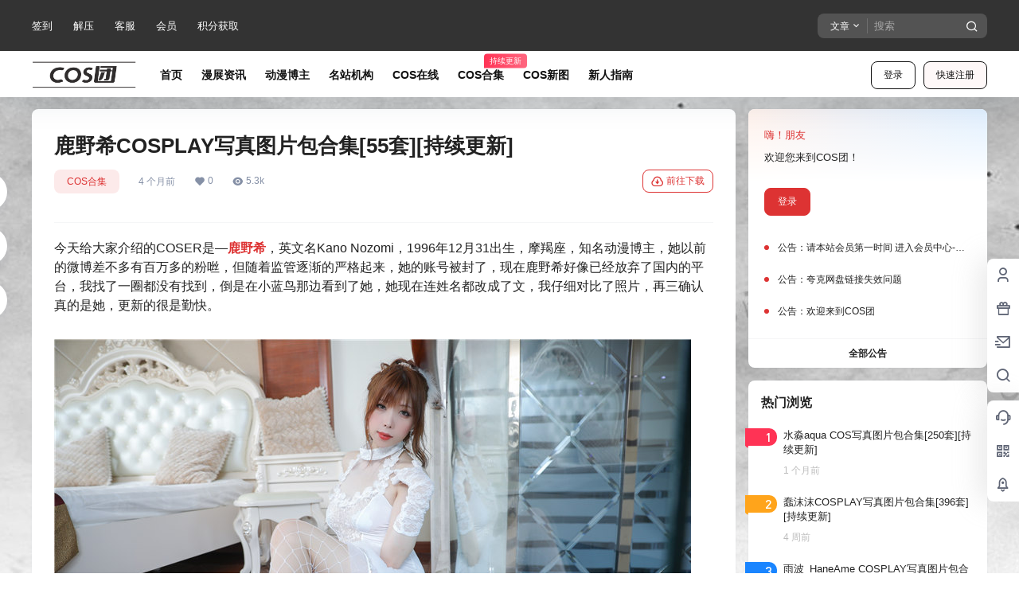

--- FILE ---
content_type: text/html; charset=UTF-8
request_url: https://www.costuan.com/987.html
body_size: 39317
content:
<!doctype html><html lang="zh-CN" class="avgrund-ready b2dark"><head><meta charset="UTF-8"><meta name="viewport" content="width=device-width, initial-scale=1.0, maximum-scale=1.0, user-scalable=no, viewport-fit=cover" /><meta http-equiv="Cache-Control" content="no-transform" /><meta http-equiv="Cache-Control" content="no-siteapp" /><meta name="renderer" content="webkit"/><meta name="force-rendering" content="webkit"/><meta http-equiv="X-UA-Compatible" content="IE=Edge,chrome=1"/><link rel="profile" href="http://gmpg.org/xfn/11"><meta name="theme-color" content="#333333"><link media="all" href="https://www.costuan.com/wp-content/cache/autoptimize/css/autoptimize_03f949d4942aa3fcfb5161c6115a3e49.css" rel="stylesheet"><title>鹿野希COSPLAY写真图片包合集[55套][持续更新] - COS团</title><meta name='robots' content='max-image-preview:large' /><link rel='dns-prefetch' href='//res.wx.qq.com' /><link rel='dns-prefetch' href='//at.alicdn.com' /><link rel='dns-prefetch' href='//cdnjs.cloudflare.com' /><link href='https://fonts.gstatic.com' crossorigin='anonymous' rel='preconnect' /><meta property="og:locale" content="zh_CN" /><meta property="og:type" content="article" /><meta property="og:site_name" content="COS团" /><meta property="og:title" content="鹿野希COSPLAY写真图片包合集[55套][持续更新] - COS团" /><meta property="og:url" content="https://www.costuan.com/987.html" /><meta name="keywords" content="鹿野希" /><meta name="description" content="今天给大家介绍的COSER是—鹿野希，英文名Kano Nozomi，1996年12月31出生，摩羯座，知名动漫博主，她以前的微博差不多有百万多的粉咝，但随着监管逐渐的严格起来，她的账号被封了，现在鹿野&hellip;" /><meta property="og:image" content="https://www.costuan.com/wp-content/uploads/thumb/2022/07/fill_w720_h480_g0_mark_1658407112-4.jpg" /><meta property="og:updated_time" content="2025-07-14T12:44:29+08:00" /><meta property="article:author" content="https://www.costuan.com/users/1" /><style id='b2-style-inline-css' type='text/css'>[v-cloak]{
            display: none!important
        }.wrapper{
            width:1200px;
            max-width:100%;
            margin:0 auto;
        }
        :root{
            --b2lightcolor:rgba(221, 51, 51, 0.2);
            --b2radius:8px;
            --b2color:#dd3333;
            --b2light:rgba(221, 51, 51, 0.03);
        }
        .header .login-button button{
            background-color:rgba(221, 51, 51, 0.03);
        }
        .header .login-button button.empty{
            background:none
        }
        .news-item-date{
            border:1px solid #dd3333;
        }
        .author .news-item-date{
            border:0;
        }
        .news-item-date p span:last-child{
            background:#dd3333;
        }
        .widget-newsflashes-box ul::before{
            border-left: 1px dashed rgba(221, 51, 51, 0.2);
        }
        .widget-new-content::before{
            background:#dd3333;
        }
        .modal-content{
            background-image: url(https://costuan.com/wp-content/themes/b2/Assets/fontend/images/model-bg.png);
        }
        .d-weight button.picked.text,.d-replay button.picked i,.comment-type button.picked i{
            color:#dd3333;
        }
        .d-replay button.text:hover i{
            color:#dd3333;
        }
        .slider-info-box {
            border-radius:8px;
        }
        .button,button{
            background:#dd3333;
            border:1px solid #dd3333;
            border-radius:8px;
        }
        .b2-menu-4 ul ul li a img{
            border-radius:8px;
        }
        input,textarea{
            border-radius:8px;
        }
        .post-carts-list-row .flickity-button{
            border-radius:8px;
        }
        button.b2-loading:after{
            border-radius:8px;
        }
        .bar-middle .bar-normal,.bar-footer,.bar-top,.gdd-quick-link-buy-vip{
            border-top-left-radius:8px;
            border-bottom-left-radius: 8px
        }
        .entry-content a.button.empty,.entry-content a.button.text{
            color:#dd3333;
        }
        .coll-3-top img{
            border-top-left-radius:8px;
            border-top-right-radius:8px;
        }
        .coll-3-bottom li:first-child img{
            border-bottom-left-radius:8px;
        }
        .coll-3-bottom li:last-child img{
            border-bottom-right-radius:8px;
        }
        .slider-info::after{
            border-radius:8px;
        }
        .circle-info{
            border-radius:8px 8px 0 0;
        }
        .b2-bg{
            background-color:#dd3333;
        }
        .gdd-quick-link-buy-vip__hover-block,.gdd-quick-link-buy-vip__popover--btn,.gdd-quick-link-buy-vip,.gdd-quick-link-buy-vip__popover{
            background-color:#dd3333;
        }
        .b2-page-bg::before{
            background: linear-gradient(to bottom,rgba(0,0,0,0) 40%,#e2e2e2 100%);
        }
        .site{
            background-color:#e2e2e2;
        }
        .site{
            background-image:url(https://www.costuan.com/wp-content/uploads/2022/12/1670820782-111.jpg);
            background-repeat: repeat;
            background-attachment: fixed;
            background-position: center top;
        }
        .header-banner{
            
        }
        .b2-radius{
            border-radius:8px;
        }
        .ads-box img{
            border-radius:8px;
        }
        .post-style-4-top,.post-style-2-top-header,.tax-header .wrapper.box{
            border-radius:8px 8px 0 0;
        }
        .entry-content blockquote,.content-excerpt{
            border-radius:8px;
        }
        .user-sidebar-info.active{
            border-radius:8px;
        }
        .dmsg-header a{
            color:#dd3333;
        }
        .user-edit-button{
            color:#dd3333
        }
        .b2-color{
            color:#dd3333!important
        }
        .b2-light,.newsflashes-nav-in ul li.current-menu-item a{
            background-color:rgba(221, 51, 51, 0.18)
        }
        .b2-light-dark{
            background-color:rgba(221, 51, 51, 0.52)
        }
        .b2-light-bg{
            background-color:rgba(221, 51, 51, 0.12)
        }
        .b2-menu-1 .sub-menu-0 li a{
            background-color:rgba(221, 51, 51, 0.08)
        }
        .b2-menu-1 .sub-menu-0 li:hover a{
            background-color:rgba(221, 51, 51, 0.6);
            color:#fff;
        }
        .topic-footer-left button.picked,.single .post-list-cat a,.saf-z button.picked,.news-vote-up .isset, .news-vote-down .isset,.w-d-list.gujia button,.w-d-download span button{
            background-color:rgba(221, 51, 51, 0.1);
            color:#dd3333!important
        }
        .po-topic-tools-right .button-sm{
            color:#dd3333
        }
        .author-links .picked a, .collections-menu .current{
            background-color:#dd3333;
            color:#fff
        }
        .b2-widget-hot-circle .b2-widget-title button.picked:before{
            border-color: transparent transparent #dd3333!important
        }
        .login-form-item input{
            border-radius:8px;
        }
        .topic-child-list ul{
            border-radius:8px;
        }
        .b2-loading path {
            fill: #dd3333
        }
        .header-search-tpye a.picked{
            border-color:#dd3333
        }
        button.empty,.button.empty,li.current-menu-item > a,.top-menu-hide:hover .more,.header .top-menu ul li.depth-0:hover > a .b2-jt-block-down,button.text{
            color:#dd3333
        }
        input,textarea{
            caret-color:#dd3333; 
        }
        .login-form-item input:focus{
            border-color:#dd3333
        }
        .login-form-item input:focus + span{
            color:#dd3333
        }
        .mobile-footer-center i{
            background:#dd3333
        }
        .login-box-content a{
            color:#dd3333
        }
        .verify-number.picked span{
            background:#dd3333
        }
        .verify-header::after{
            color:#dd3333
        }
        .top-user-box-drop li a i{
            color:#dd3333
        }
        #bigTriangleColor path{
            fill: #e2e2e2;
            stroke: #e2e2e2;
        }
        .post-list-cats a:hover{
            color:#dd3333;
        }
        trix-toolbar .trix-button.trix-active{
            color:#dd3333;
        }
        .picked.post-load-button:after{
            border-color:#dd3333 transparent transparent transparent;
        }
        .task-day-list li i{
            color:#dd3333
        }
        .task-day-list li .task-finish-icon i{
            background:#dd3333
        }
        .bar-item-desc{
            background:#dd3333;
        }
        .bar-user-info-row-title > a span:first-child::before{
            background:#dd3333;
        }
        .bar-item.active i{
            color:#dd3333
        }
        .bar-user-info .bar-mission-action{
            color:#dd3333
        }
        .gold-table.picked:after{
            border-color:#dd3333
        }
        .gold-table.picked{
            color:#dd3333
        }
        .user-sidebar-info p i{
            color:#dd3333
        }
        .user-sidebar-info.active p{
            color:#dd3333
        }
        .picked.post-load-button span{
            color:#dd3333;
            background-color:rgba(221, 51, 51, 0.18)!important
        }
        .post-carts-list-row .next svg,.post-carts-list-row .previous svg{
            color:#dd3333;
        }
        .picked.post-load-button:before{
            background-color:#dd3333
        }
        .aside-carts-price-left span{
            color:#dd3333
        }
        .top-user-avatar img,.header-user .top-user-box,.social-top .top-user-avatar img{
            border-radius:8px;
        }
        .link-in:hover{
            color:#dd3333
        }
        @media screen and (max-width:768px){
            .aside-bar .bar-item:hover i{
                color:#dd3333
            }
            .post-video-list li.picked .post-video-list-link{
                color:#dd3333;
                border-color:#dd3333
            }
            .post-style-2-top-header{
                border-bottom:8px solid #e2e2e2;
            }
            .po-form-box {
                border-radius:8px;
            }
            .circle-desc{
                border-radius:0 0 8px 8px;  
            }
        }
        .circle-admin-info>div:hover{
            border-color:#dd3333;
        }
        .circle-admin-info>div:hover span,.circle-admin-info>div:hover i{
            color:#dd3333;
            opacity: 1;
        }
        .bar-top{
            background:#dd3333
        }
        .bar-item.bar-qrcode:hover i{
            color:#dd3333
        }
        .b2-color-bg{
            background-color:#dd3333
        }
        .b2-color{
            color:#dd3333
        }
        .b2-hover a{
            color:#dd3333
        }
        .b2-hover a:hover{
            text-decoration: underline;
        }
        .filter-items a.current,.single-newsflashes .single-tags span,.single-infomation .single-tags span{
            color:#dd3333;
            background-color:rgba(221, 51, 51, 0.18)
        }
        .circle-vote{
            background:rgba(221, 51, 51, 0.04)
        }
        .user-sidebar-info.active{
            background:rgba(221, 51, 51, 0.04)
        }
        .user-w-qd-list-title{
            background-color:#dd3333
        }
        #video-list ul li > div:hover{
            background-color:rgba(221, 51, 51, 0.04)
        }
        .post-5 .post-info h2::before{
            background-color:#dd3333
        }
        .tox .tox-tbtn--enabled svg{
            fill:#dd3333!important
        }
        .entry-content a,.entry-content .content-show-roles > p a,.entry-content > ul li a,.content-show-roles > li a,.entry-content > ol li a{
            color:#dd3333;
        }
        .entry-content .file-down-box a:hover{
            color:#dd3333;
            border:1px solid #dd3333;
        }
        .entry-content h2::before{
            color:#dd3333;
        }
        .header-banner-left .menu li.current-menu-item a:after{
            background:#dd3333;
        }
        .user-w-announcement li a::before{
            background-color:#dd3333;
        }
        .topic-footer-right button{
            color:#dd3333
        }
        .content-user-money span{
            color:#dd3333;
            background:rgba(221, 51, 51, 0.08)
        }
        .vote-type button.picked{
            color:#dd3333;
        }
        .post-video-table ul li.picked{
            border-bottom:2px solid #dd3333;
        }
        .create-form-item button.picked{
            border-color:#dd3333;
        }
        .b2-widget-hot-circle .b2-widget-title button.picked{
            color:#dd3333;
        }
        .topic-type-menu button.picked{
            color:#fff;
            background:#dd3333;
        }
        .circle-topic-role{
            border:1px solid rgba(221, 51, 51, 0.4)
        }
        .circle-topic-role:before{
            border-color: transparent transparent #dd3333;
        }
        .topic-content-text p a{
            color:#dd3333;
        }
        .site-footer{
            background-image: url();
        }
        .home_row_0.module-search{
            margin-top:-16px;
        }
        .home_row_0.home_row_bg_img{
            margin-top:-16px;
        }
        .shop-cats .shop-cats-item{
            margin-right:16px;
        }
        .mg-r{
            margin-right:16px;
        }
        .mg-b{
            margin-bottom:16px;
        }
        .mg-t{
            margin-top:16px;
        }
        .mg-l{
            margin-left:16px;
        }
        .b2-mg{
            margin:16px;
        }
        .b2-pd{
            padding:16px;
        }
        .b2_gap,.shop-normal-list,.shop-category,.user-search-list,.home-collection .collection-out{
            margin-right:-16px;
            margin-bottom:-16px;
            padding:0
        }
        .post-3-li-dubble .b2_gap{
            margin-right:-16px;
            margin-bottom:-16px;
        }
        .b2_gap>li .item-in,.shop-list-item,.shop-normal-item-in,.user-search-list li > div,.home-collection .home-collection-content,.post-3.post-3-li-dubble .b2_gap>li .item-in{
            margin-bottom:16px;
            margin-right:16px;
            overflow: hidden;
        }
        .b2-pd-r{
            padding-right:16px;
        }
        .widget-area section + section{
            margin-top:16px;
        }
        .b2-pd,.b2-padding{
            padding:16px;
        }
        .single-post-normal .single-article{
            margin-right:16px;
        }
        .site-footer .widget{
            padding:0 16px;
        }
        .author-page-right{
            margin-right:16px;
        }
        .single-article{
            margin-bottom:16px;
        }
        .home-collection .flickity-prev-next-button.next{
            right:-16px;
        }
        .post-style-5-top{
            margin-top:-16px
        }
        .home-collection-title{
            padding:12px 16px
        }
        .home_row_bg,.home_row_bg_img{
            padding:32px 0
        }
        .shop-coupon-box{
            margin-right:-16px
        }
        .shop-box-row .shop-coupon-item .stamp{
            margin-right:16px;
            margin-bottom:16px;
        }
        .mg-t-{
            margin-top:-16px;
        }
        .collection-box{
            margin:-8px
        }
        .collection-item{
            padding:8px
        }
        .site-footer-widget-in{
            margin:0 -16px;
        }
        .module-sliders.home_row_bg{
            margin-top:-16px;
        }
        .home_row_0.homw-row-full.module-sliders{
            margin-top:-16px;
        }
        .widget-area.widget-area-left{
            padding-right:16px;
        }
        .widget-area{
                width:300px;
                min-width:300px;
                margin-left:16px;
                max-width:100%;
            }
            .widget-area-left.widget-area{
                width:220px;
                max-width:220px;
                min-width:220px;
            }
            .post-type-archive-circle #secondary.widget-area,.tax-circle_tags #secondary.widget-area,.page-template-page-circle #secondary.widget-area{
                width:280px;
                max-width:280px;
                min-width:280px;
            }
            .single .content-area,.page .content-area,.links-register .content-area{
                max-width: calc(100% - 316px);
                margin: 0 auto;
                flex:1
            }
            .page-template-pageTemplatespage-index-php .content-area{
                max-width:100%
            }
            
                .tax-collection .content-area,
                .tax-newsflashes_tags .content-area,
                .post-type-archive-newsflashes .content-area,.page-template-page-newsflashes .content-area
                .all-circles.content-area,
                .announcement-page.content-area,
                .single-announcement .content-area,
                .post-style-2.single .content-area,
                .create-circle.content-area,
                .mission-page.wrapper,
                ,#carts .vip-page{
                    max-width:940px;
                    width:100%;
                }
            
            .footer{
                color:#ffffff;
            }
            .footer-links{
                color:#ffffff;
            }
            .footer-bottom{
                color:#ffffff;
            }</style><link rel='stylesheet' id='b2-fonts-css' href='//at.alicdn.com/t/c/font_2579934_s72o9zozq1m.css' type='text/css' media='all' /><link rel="canonical" href="https://www.costuan.com/987.html" /> <script>function b2loadScript(url, id,callback){
                var script = document.createElement ("script");
                script.type = "text/javascript";
                script.id = id;
                if (script.readyState){
                    script.onreadystatechange = function(){
                        if (script.readyState == "loaded" || script.readyState == "complete"){
                            script.onreadystatechange = null;
                            callback();
                        }
                    };
                } else {
                    script.onload = function(){
                        callback();
                    }
                }
                script.src = url;
                document.getElementsByTagName("head")[0].appendChild(script);
            }
            function b2loadStyle(url, id,callback){
                var script = document.createElement ("link");
                script.type = "text/css";
                script.rel = "stylesheet";
                script.id = id;
                if (script.readyState){
                    script.onreadystatechange = function(){
                        if (script.readyState == "loaded" || script.readyState == "complete"){
                            script.onreadystatechange = null;
                            callback();
                        }
                    };
                } else {
                    script.onload = function(){
                        callback();
                    }
                }
                script.href = url;
                document.getElementsByTagName("head")[0].appendChild(script);
            }
            function b2getCookie(name){
                var nameEQ = name + "=";
                var ca = document.cookie.split(';');
                for(var i=0;i < ca.length;i++) {
                    var c = ca[i];
                    while (c.charAt(0)==' ') c = c.substring(1,c.length);
                    if (c.indexOf(nameEQ) == 0) return c.substring(nameEQ.length,c.length);
                }
                return null;
            }

            function b2setCookie(name,value,days){
                days = days ? days : 100;
                var expires = "";
                if (days) {
                    var date = new Date();
                    date.setTime(date.getTime() + (days*24*60*60*1000));
                    expires = "; expires=" + date.toUTCString();
                }
                document.cookie = name + "=" + (value || "")  + expires + "; path=/";
            }

            function b2delCookie(name){
                document.cookie = name +'=; Path=/; Expires=Thu, 01 Jan 1970 00:00:01 GMT;';
            }</script> </head><body class="post-template-default single single-post postid-987 single-format-standard logo-left post-style-1"><div id="page" class="site"><div class="site-header mg-b"><div class="site-header-in"><div class="header-banner"><div class="header-banner-content wrapper"><div class="header-banner-left"><div id="ym-menu" class="ym-menu"><ul id="menu-%e9%a1%b5%e7%9c%89%e8%8f%9c%e5%8d%95" class="menu"><li id="menu-item-2423" class="menu-item menu-item-type-custom menu-item-object-custom menu-item-2423"><a href="https://www.costuan.com/mission/today">签到</a></li><li id="menu-item-8213" class="menu-item menu-item-type-post_type menu-item-object-page menu-item-8213"><a href="https://www.costuan.com/jyjc">解压</a></li><li id="menu-item-229" class="menu-item menu-item-type-post_type menu-item-object-page menu-item-229"><a href="https://www.costuan.com/kf">客服</a></li><li id="menu-item-149" class="menu-item menu-item-type-custom menu-item-object-custom menu-item-149"><a href="https://costuan.com/vips">会员</a></li><li id="menu-item-2426" class="menu-item menu-item-type-post_type menu-item-object-page menu-item-2426"><a href="https://www.costuan.com/jfhq">积分获取</a></li></ul></div></div><div class="header-banner-right normal-banner-right"><div class="top-search-icon mobile-show"><a href="javascript:void(0)" onclick="b2SearchBox.show = true"><i class="b2font b2-search-line "></i></a></div><div class="mobile-hidden"><div class="top-search mobile-hidden" ref="topsearch" data-search='{"post":"\u6587\u7ae0"}'><form method="get" action="https://www.costuan.com" class="mobile-search-input b2-radius"><div class="top-search-button"> <a class="top-search-select"  href="javascript:void(0)"><span v-show="data != ''" v-text="data[type]">文章</span><i class="b2font b2-arrow-down-s-line "></i></a><div class="header-search-select b2-radius" v-cloak v-show="show" data-search='{"post":"\u6587\u7ae0"}'><a href="javascript:void(0)" :class="type == 'post' ? 'select b2-radius' : 'b2-radius'" @click="type = 'post'">文章</a></div></div> <input class="search-input b2-radius" type="text" name="s" autocomplete="off" placeholder="搜索"> <input type="hidden" name="type" :value="type"> <button class="search-button-action"><i class="b2font b2-search-line "></i></button></form></div></div><div class="change-theme" v-if="b2token" v-cloak><div class="mobile-show" > <button @click="b2SearchBox.show = true"><i class="b2font b2-search-line "></i></button></div><div class="mobile-hidden"> <button @click="showBox"><i class="b2font b2-add-circle-line "></i></button></div><div> <a href="https://www.costuan.com/message" data-title="消息" class="user-tips"><i class="b2font b2-notification-3-line "></i><b class="bar-mark" v-if="count > 0" v-cloak></b></a></div></div></div></div></div><div class="header logo-left"><div class="top-style"><div class="top-style-blur"></div><div class="wrapper"><div id="mobile-menu-button" :class="['menu-icon',{'active':show}]" @click="showAc()"><div class="line-1"></div><div class="line-2"></div><div class="line-3"></div></div><div class="header-logo"><div class="logo"><a rel="home" href="https://www.costuan.com"><img itemprop="logo" src="https://costuan.com/wp-content/uploads/2022/06/1655798777-LOGO.png"></a></div></div><div class="header-user"><div class="change-theme" v-cloak><div class="mobile-show"> <button @click="b2SearchBox.show = true"><i class="b2font b2-search-line "></i></button></div><div class="mobile-hidden user-tips" v-show="login" v-cloak data-title="发起"> <button @click="showBox"><i class="b2font b2-add-circle-line "></i></button></div><div v-show="login" v-cloak> <a href="https://www.costuan.com/message" data-title="消息" class="user-tips"><i class="b2font b2-notification-3-line "></i><b class="bar-mark" v-if="count > 0" v-cloak></b></a></div></div><div class="top-user-info"><div class="user-tools" v-if="b2token"><div class="top-user-box" v-if="b2token" v-cloak><div class="top-user-avatar avatar-parent" @click.stop="showDropMenu"> <img :src="userData.avatar" class="avatar b2-radius"/> <span v-if="userData.user_title"><i class="b2font b2-vrenzhengguanli "></i></span></div><div :class="['top-user-box-drop jt b2-radius',{'show':showDrop}]" v-cloak><div class="top-user-info-box" v-if="role.user_data"><div class="top-user-info-box-name"> <img :src="userData.avatar" class="avatar b2-radius"/><div class="top-user-name"><h2>{{userData.name}}<span v-if="userData.user_title">已认证</span></h2><div><div v-html="role.user_data.lv.lv.icon"></div><div v-html="role.user_data.lv.vip.icon"></div></div></div> <a :href="userData.link" class="link-block" target="_blank"></a><div class="login-out user-tips" data-title="退出登录"><a href="javascript:void(0)" @click="out"><i class="b2font b2-login-circle-line "></i></a></div></div><div class="top-user-info-box-count" v-if="role.user_data"><p> <span>文章</span> <b v-text="role.user_data.post_count"></b></p><p> <span>评论</span> <b v-text="role.user_data.comment_count"></b></p><p> <span>关注</span> <b v-text="role.user_data.following"></b></p><p> <span>粉丝</span> <b v-text="role.user_data.followers"></b></p> <a :href="userData.link" class="link-block" target="_blank"></a></div><div class="user-w-gold"><div class="user-money user-tips" data-title="余额"><a href="https://www.costuan.com/gold" target="_blank"><i>￥</i>{{role.user_data.money}}</a></div><div class="user-credit user-tips" data-title="积分"><a href="https://www.costuan.com/gold" target="_blank"><i class="b2font b2-coin-line "></i>{{role.user_data.credit}}</a></div></div><div class="user-w-rw b2-radius"><div class="user-w-rw-bg" :style="'width:'+role.user_data.task+'%'"></div> <a class="link-block" href="https://www.costuan.com/task" target="_blank"><span>您已完成今天任务的<b v-text="role.user_data.task+'%'"></b></span></a></div></div><ul><li><a href="https://www.costuan.com/directmessage"  ><i class="b2font b2-mail-send-line "></i><p>私信列表<span class="top-user-link-des">所有往来私信</span></p></a></li><li><a href="https://www.costuan.com/gold"  ><i class="b2font b2-bit-coin-line "></i><p>财富管理<span class="top-user-link-des">余额、积分管理</span></p></a></li><li><a href="https://www.costuan.com/vips"  ><i class="b2font b2-vip-crown-2-line "></i><p>成为会员<span class="top-user-link-des">购买付费会员</span></p></a></li><li><a :href="userData.link+'/orders'"  ><i class="b2font b2-file-list-2-line "></i><p>我的订单<span class="top-user-link-des">查看我的订单</span></p></a></li><li><a :href="userData.link+'/settings'"  ><i class="b2font b2-user-settings-line "></i><p>我的设置<span class="top-user-link-des">编辑个人资料</span></p></a></li><li><a href="https://www.costuan.com/wp-admin/"  class="admin-panel" v-if="userData.is_admin"><i class="b2font b2-settings-3-line "></i><p>进入后台管理<span class="top-user-link-des"></span></p></a></li></ul></div></div></div><div class="login-button" v-if="!b2token" v-cloak><div class="header-login-button" v-cloak> <button class="empty mobile-hidden" @click="login(1)">登录</button> <button class="mobile-hidden" @click="login(2)">快速注册</button></div><div class="button text empty mobile-show" @click="login(1)"><i class="b2font b2-account-circle-line "></i></div></div></div></div><div id="mobile-menu" class="mobile-box" ref="MobileMenu"><div class="header-tools"><div class="mobile-show"><div class="header-logo"><div class="logo"><a rel="home" href="https://www.costuan.com"><img itemprop="logo" src="https://costuan.com/wp-content/uploads/2022/06/1655798777-LOGO.png"></a></div></div> <span class="close-button" @click="mobileMenu.showAc()">×</span></div></div><div id="top-menu" class="top-menu"><ul id="top-menu-ul" class="top-menu-ul"><li  class="depth-0"><a href="https://www.costuan.com"><span class="hob" style="background-color:#fc3c2d"></span><span><b>首页</b></span></a></li><li  class="depth-0"><a href="https://www.costuan.com/coszixun"><span class="hob" style="background-color:#607d8b"></span><span><b>漫展资讯</b></span></a></li><li  class="depth-0"><a href="https://www.costuan.com/tags"><span class="hob" style="background-color:#fc3c2d"></span><span><b>动漫博主</b></span></a></li><li  class="depth-0"><a href="https://www.costuan.com/mzxz"><span class="hob" style="background-color:#607d8b"></span><span><b>名站机构</b></span></a></li><li  class="depth-0"><a href="https://www.costuan.com/mtzx"><span class="hob" style="background-color:#607d8b"></span><span><b>COS在线</b></span></a></li><li  class="depth-0"><a href="https://www.costuan.com/meituheji"><span class="hob" style="background-color:#607d8b"></span><span><b>COS合集</b><small class="b2small shop-tips">持续更新</small></span></a></li><li  class="depth-0"><a href="https://www.costuan.com/zxxz"><span class="hob" style="background-color:#607d8b"></span><span><b>COS新图</b></span></a></li><li  class="depth-0"><a href="https://www.costuan.com/xrzn"><span class="hob" style="background-color:#fc3c2d"></span><span><b>新人指南</b></span></a></li></ul></div></div><div class="site-opt" onclick="mobileMenu.showAc()"></div></div></div></div></div></div> <!--<div class="topshory-box"><div class="wrapper"> <img class="topshory-bunner" src="http://192.168.1.5:2256/wp-content/uploads/2022/06/v2-a4ff18cc184e45b953e949ffff1f3f8c.jpg" /></div></div> --><div id="content" class="site-content"><div class="b2-single-content wrapper"><div id="primary-home" class="content-area"><article class="single-article b2-radius box"><header class="entry-header"><h1>鹿野希COSPLAY写真图片包合集[55套][持续更新]</h1><div id="post-meta"><div class="post-meta-row"><ul class="post-meta"><li><div class="post-list-cat  b2-radius"><a target="__blank" class="post-list-cat-item b2-radius" href="https://www.costuan.com/meituheji" style="color:#607d8b"> COS合集</a></div></li><li class="single-date"> <span><time class="b2timeago" datetime="2025-07-14 08:05:54" itemprop="datePublished">7月14日</time></span></li><li class="single-like"> <span><i class="b2font b2-heart-fill "></i><b v-text="postData.up"></b></span></li><li class="single-eye"> <span><i class="b2font b2-eye-fill "></i><b v-text="postData.views"></b></span></li><li class="single-edit" v-cloak v-if="userData.is_admin"> <a href="" target="_blank">编辑</a></li></ul><div class="single-button-download"><button class="empty b2-radius" @click="scroll"><i class="b2font b2-download-cloud-line "></i>前往下载</button></div></div><div class="post-user-info"><div class="post-meta-left"> <a class="link-block" href="https://www.costuan.com/users/1"></a><div class="avatar-parent"><img class="avatar b2-radius" src="https://www.costuan.com/wp-content/uploads/thumb/2023/12/fill_w120_h120_g0_mark_1702094014-default-avatar_1_avatar_myNAf34675.png" /></div><div class="post-user-name"><b>COS团长</b><span class="user-title"></span></div></div><div class="post-meta-right"><div class="" v-if="self == false" v-cloak> <button @click="followingAc" class="author-has-follow" v-if="following">取消关注</button> <button @click="followingAc" v-else><i class="b2font b2-add-line "></i>关注</button> <button class="empty" @click="dmsg()">私信</button></div></div></div></div></header><div class="entry-content"><p>今天给大家介绍的COSER是—<strong><a href="https://www.costuan.com/tag/237" title="更多关于 鹿野希 的文章" target="_blank">鹿野希</a></strong>，英文名Kano Nozomi，1996年12月31出生，摩羯座，知名动漫博主，她以前的微博差不多有百万多的粉咝，但随着监管逐渐的严格起来，她的账号被封了，现在鹿野希好像已经放弃了国内的平台，我找了一圈都没有找到，倒是在小蓝鸟那边看到了她，她现在连姓名都改成了文，我仔细对比了照片，再三确认真的是她，更新的很是勤快。</p><p><img decoding="async" fetchpriority="high" class="alignnone size-full wp-image-992 lazy" src="https://www.costuan.com/wp-content/themes/b2/Assets/fontend/images/default-img.jpg" alt="鹿野希COSPLAY写真图片包合集[55套][持续更新]" title="鹿野希COSPLAY写真图片包合集[55套][持续更新]" alt="鹿野希COSPLAY写真图片包合集[55套][持续更新]" width="800" height="533" data-src="https://www.costuan.com/wp-content/uploads/2022/07/1658407112-4.jpg"></p><p>鹿野希的身材十分火爆，非常的吸引眼球，萝俐般的脸孔和魔傀魔傀般的身材吸引了无数的厇男们，作为一位人气Coser那绝羙的容貌直钩人眼球，更是十分唀人，因为量大收到了更热烈的反馈，果然人气与量成正比呢。</p><p><img decoding="async" class="alignnone size-full wp-image-990 lazy" src="https://www.costuan.com/wp-content/themes/b2/Assets/fontend/images/default-img.jpg" alt="鹿野希COSPLAY写真图片包合集[55套][持续更新]" title="鹿野希COSPLAY写真图片包合集[55套][持续更新]" alt="鹿野希COSPLAY写真图片包合集[55套][持续更新]" width="800" height="1202" data-src="https://www.costuan.com/wp-content/uploads/2022/07/1658407091-2.jpg"></p><p><img decoding="async" class="alignnone size-full wp-image-991 lazy" src="https://www.costuan.com/wp-content/themes/b2/Assets/fontend/images/default-img.jpg" alt="鹿野希COSPLAY写真图片包合集[55套][持续更新]" title="鹿野希COSPLAY写真图片包合集[55套][持续更新]" alt="鹿野希COSPLAY写真图片包合集[55套][持续更新]" width="800" height="1200" data-src="https://www.costuan.com/wp-content/uploads/2022/07/1658407101-3.jpg"></p><p><img decoding="async" loading="lazy" class="alignnone size-full wp-image-993 lazy" src="https://www.costuan.com/wp-content/themes/b2/Assets/fontend/images/default-img.jpg" alt="鹿野希COSPLAY写真图片包合集[55套][持续更新]" title="鹿野希COSPLAY写真图片包合集[55套][持续更新]" alt="鹿野希COSPLAY写真图片包合集[55套][持续更新]" width="800" height="1066" data-src="https://www.costuan.com/wp-content/uploads/2022/07/1658407122-5.jpg"></p><p><img decoding="async" loading="lazy" class="alignnone size-full wp-image-995 lazy" src="https://www.costuan.com/wp-content/themes/b2/Assets/fontend/images/default-img.jpg" alt="鹿野希COSPLAY写真图片包合集[55套][持续更新]" title="鹿野希COSPLAY写真图片包合集[55套][持续更新]" alt="鹿野希COSPLAY写真图片包合集[55套][持续更新]" width="1000" height="1502" data-src="https://www.costuan.com/wp-content/uploads/2022/07/1658407145-7.jpg"></p><p>鹿野希的合集目前收集了40多套，质量那是相当的可以，连我这种看多了的lsp看了后都不免面红耳赤，可想而知妹子的身材有多么好了。</p><h2>资源目录</h2><blockquote><ul><li>鹿野希 NO.001 红月幻想 [20P-21MB]</li><li>鹿野希 NO.002 猫少女 [75P3V-177MB]</li><li>鹿野希 NO.003 猫少女 二回 [29P-70MB]</li><li>鹿野希 Vol.01 土曜の彼女 95枚电子版 [95P-88MB]</li><li>鹿野希 Vol.02 6月自怕本全版 [180P-196MB]</li><li>鹿野希 Vol.03 黑咝套装 [149P-443MB]</li><li>鹿野希 Vol.04 格子衬衫 [215P-416MB]</li><li>鹿野希 Vol.05 牛仔女郎 [83P4V-110MB]</li><li>鹿野希 Vol.06 单马尾眼镜娘 [163P-374MB]</li><li>鹿野希 Vol.07 白色高叉泳装 [140P3V-445MB]</li><li>鹿野希 Vol.08 同人护士 [110P-225MB]</li><li>鹿野希 Vol.09 豹纹 [70P 161M]</li><li>鹿野希 Vol.10 白色渔网 [107P2V 187M]</li><li>鹿野希 Vol.11 透女仆 [97P5V 299M]</li><li>鹿野希 Vol.14 草莓女友[140P-276MB]</li><li>鹿野希 Vol.16 欲洗手间[89P-287MB]</li><li>鹿野希 Vol.17  咝袜OL[77P-216MB]</li></ul><p><strong>2021.04.07更新：</strong></p><ul><li>鹿野希 Vol.21 未亡人[141P-253M]</li></ul><p><strong>2021.06.27更新：</strong></p><ul><li>鹿野希 Vol.18 酒酔い先輩[123P10V-248MB]</li><li>鹿野希 Vol.19 纹姬 自撮り(動画入り) [113P10V-258MB]</li></ul><p><strong>2021.11.03更新：</strong></p><ul><li>鹿野希 Vol.23 黑咝吊带袜 [72P-669MB]</li></ul><p><strong>2022.04.09更新：<br> </strong></p><ul><li>鹿野希 Vol.24 毛衣 (動画入り) [101P3V-318MB]</li><li>鹿野希 Vol.25 &amp;銘銘Kizami 姐妹咝情 [110P-348MB]</li></ul><p><strong>2022.04.18更新：</strong></p><ul><li>鹿野希 Vol.15 黑咝豹纹OL[62P2V-121M]</li></ul><p><strong>2022.04.29更新：</strong></p><ul><li>鹿野希 NO.004 fantia 10月会员合集</li><li>鹿野希 NO.005 fantia 11月会员合集</li><li>鹿野希 Vol.12 白礼服[131P-208MB]</li><li>鹿野希 Vol.13 小奶牛[121P4V-325MB]</li></ul><p><strong>2022.05.04更新：</strong></p><ul><li>鹿野希 NO.006 水钻内衣套 [82P-170MB]</li><li>鹿野希 Vol.20 爱心胸贴 [59P-191MB]</li><li>鹿野希 Vol.22 猫内衣 [74P-106MB]</li></ul><p><strong>2022.05.30更新：</strong></p><ul><li>鹿野希 NO.007 fantia 2022年04月会员合集 (21套)</li></ul><p><strong>2022.06.09更新：</strong></p><ul><li>鹿野希 NO.008 金の紗衣物語[98P-197MB]</li></ul><p><strong>2022.06.16更新：</strong></p><ul><li>鹿野希 NO.009 fantia 2022年03月会员合集 (23套)</li></ul><p><strong>2022.07.06更新：<br> </strong></p><ul><li>鹿野希 NO.010 fantia 2022年05月会员合集 (23套) [364P3V-745MB]</li><li>鹿野希 NO.011 fantia 2022年06月会员合集 (25套) [318P7V-1.40GB]</li></ul><p><strong>2022.07.25更新：</strong></p><ul><li>鹿野希 NO.012 fantia 2022年01月会员合集 (14套)</li><li>鹿野希 NO.013 fantia 2022年02月会员合集 (13套)</li></ul><p><strong>2022.08.05更新：</strong></p><ul><li>鹿野希 NO.014 fantia 2022年07月会员合集 (28套) [350P8V-1.16GB]</li></ul><p><strong>2022.09.06更新：</strong></p><ul><li>鹿野希 NO.015 fantia 2022年08月会员合集 (27套) [267P10V-1.39GB]</li></ul><p><strong>2022.11.08更新：</strong></p><ul><li>鹿野希 NO.016 fantia 2022年09月会员合集 (25套) [255P9V-1.44GB]</li><li>鹿野希 NO.017 fantia 2022年10月会员合集 (26套) [229P16V-2.03GB]</li></ul><p><strong>2022.12.07更新：</strong></p><ul><li>鹿野希 NO.018 fantia 2022年11月会员合集 (26套) [264P19V-2.39GB]</li></ul><p><span class="md-plain"><strong>2023.01.03更新：</strong></span></p><ul><li><span class="md-plain">鹿野希 NO.019 fantia 2022年12月会员合集 (25套) [294P12V-2.26GB]</span></li></ul><p><span class="md-plain"><strong>2023.02.04更新：</strong></span></p><ul><li><span class="md-plain">鹿野希 NO.020 fantia 2023年01月会员合集 (28套) [357P13V-2.02GB]</span></li></ul><p><span class="md-plain"><strong>2023.10.24更新：</strong></span></p><ul><li>鹿野希 NO.021 ドキドキ!彼女とのデートの [35P-61MB]</li></ul><p><span class="md-plain"><strong>2023.10.26更新：</strong></span></p><ul><li>鹿野希 NO.022 人のんびり一~ [31P-63MB]</li></ul><p><span class="md-plain"><strong>2023.10.28更新：</strong></span></p><ul><li>鹿野希 NO.023 23年10月fantia合集[161P20V-499M]</li></ul><p><span class="md-plain"><strong>2024.10.01更新：</strong></span></p><ul><li>鹿野希 NO.024 [Fantia] 2023年03月订阅 (30套)[293P17V-2.17G]</li><li>鹿野希 NO.025 [Fantia] 2023年04月订阅 (27套)[291P14V-1.75G]</li></ul><p><span class="md-plain"><strong>2024.10.03更新：</strong></span></p><ul><li>鹿野希 NO.026 [Fantia] 2023年10月订阅[154P20V-1.25G]</li></ul><p><span class="md-plain"><strong>2024.12.26更新：</strong></span></p><ul><li>鹿野希 NO.027 御守定制[53P8V-402M]</li></ul><p><span class="md-plain"><strong>2024.12.29更新：</strong></span></p><ul><li>鹿野希 NO.028 孔雀服定制[45P2V-251M]</li></ul><p><span class="md-plain"><strong>2025.07.10更新：</strong></span></p><ul><li>鹿野希 NO.029 孔雀青 中国風漢服[119P6V-800M]</li></ul><p><span class="md-plain"><strong>2025.07.14更新：</strong></span></p><ul><li>鹿野希 NO.030 V字定制[30P1V-167M]</li></ul></blockquote><div class="download-box mg-b" id="download-box" ref="downloadBox"><div><div class="down-ready"><div class="download-list gujia" ref="gujia"><div class="download-item"><div class="download-thumb" style="'background-image: url();'"></div><div class="download-rights"><h2><span class="gujia-bg"></span></h2><ul><li><span class="gujia-bg"></span></li><li><span class="gujia-bg"></span></li><li><span class="gujia-bg"></span></li><li><span class="gujia-bg"></span></li><li><span class="gujia-bg"></span></li><li><span class="gujia-bg"></span></li></ul></div><div class="download-info"><h2><span class="gujia-bg"></span></h2><ul></ul><div class="download-current"><div class=""></div></div><div class="download-button-box"><div class=""></div><div class=""></div><div class=""></div></div></div></div></div></div><div class="download-list" v-cloak><div v-for="(item,index) in list" :class="'download-item b2-radius '+(item.current_user.can.allow ? 'allow-down' : 'not-allow-down')" v-show="picked == index" v-cloak><div class="download-rights" v-cloak><h2><i class="b2font b2-download-cloud-line1 "></i>下载权限</h2><span class="mobile-show" @click="item.show_role = !item.show_role">查看</span><ul v-if="item.show_role"><li v-for="right in item.rights" :class="right.lv == item.current_user.lv.lv.lv || right.lv == item.current_user.lv.vip.lv ? 'red' : ''"><div><span v-text="right.lv_name+'：'"></span></div><div v-if="right.type == 'money'">￥<span v-text="right.value"></span></div><div v-if="right.type == 'credit'"><i class="b2font b2-coin-line "></i><span v-text="right.value"></span></div><div v-if="right.type == 'free'">免费下载</div><div v-if="right.type == 'comment'">评论并刷新后下载</div><div v-if="right.type == 'login'">登录后下载</div></li></ul></div><div class="download-info"><h2><span v-text="item.name"></span><a :href="item.view" target="_blank" class="download-view button empty text" v-if="item.view">查看演示<i class="b2font b2-arrow-right-s-line "></i></a></h2><ul v-show="item.attrs.length >0"><li v-for="attr in item.attrs"> <span class="download-attr-name">{{attr.name}}：</span> <span v-html="attr.value"></span></li></ul><div class="download-current"> <span>您当前的等级为</span> <span v-if="item.current_user.lv.lv" v-html="item.current_user.lv.lv.icon"></span> <span v-if="item.current_user.lv.vip" v-html="item.current_user.lv.vip.icon"></span><div class="" v-if="!item.current_user.can.allow"> <span v-if="item.current_user.can.type == 'login'"> 登录后免费下载<a href="javascript:void(0)" onclick="login.show = true;login.loginType = 1">登录</a> </span> <span v-else-if="item.current_user.lv.lv.lv == 'dark_room'"> 小黑屋反思中，不准下载！ </span> <span v-else-if="item.current_user.can.type == 'comment'"> 评论后刷新页面下载<a href="#respond">评论</a> </span> <span v-else-if="item.current_user.lv.lv.lv == 'guest' && !item.current_user.guest"> <span v-show="list[index].rights[0].lv == 'all'" v-cloak>支付<b><template v-if="item.current_user.can.type == 'credit'"><i class="b2font b2-coin-line "></i></template><template v-else>￥</template><i v-html="list[index].current_user.can.value"></i></b>以后下载</span> 请先<a href="javascript:void(0)" onclick="login.show = true;login.loginType = 1">登录</a> </span> <span v-else-if="item.current_user.can.type == 'full'" class="green"> 您今天的下载次数（<b v-text="item.current_user.can.total_count"></b>次）用完了，请明天再来 </span> <span v-else-if="item.current_user.can.type == 'credit'"> 支付积分<b><i class="b2font b2-coin-line "></i><i v-html="list[index].current_user.can.value"></i></b>以后下载<a href="javascript:void(0)" @click="credit(index)">立即支付</a> </span> <span v-else-if="item.current_user.can.type == 'money'"> 支付<b v-text="'￥'+list[index].current_user.can.value"></b>以后下载<a href="javascript:void(0)" @click="pay(index)">立即支付</a> </span> <span v-else> 您当前的用户组不允许下载<a href="https://www.costuan.com/vips" target="_blank">升级会员</a> </span></div><div class="" v-else> <span v-if="item.current_user.current_guest == 0 || item.current_user.can.free_down" class="green"> 您已获得下载权限 </span> <span class="green" v-else> 您可以每天下载资源<b v-text="item.current_user.can.total_count"></b>次，今日剩余<b v-text="item.current_user.can.count"></b>次 </span></div></div><div class="download-button-box"> <button @click="go(b.link,item.current_user.can.allow,item,index)" class="button" v-text="b.name" v-for="b in item.button"></button></div></div></div></div></div></div></div><div class="content-footer post-content-footer" v-cloak><div class="post-content-footer-in"><div class="content-footer-poster"> <button class="poster-span b2tooltipbox" @click="openPoster()" data-title="海报分享"><i class="b2font b2-share-forward-fill "></i><b class="mobile-show">海报分享</b></button> <button @click="goComment()" class="mobile-hidden b2tooltipbox comment-span" data-title="去评论"><i class="b2font b2-chat-2-fill "></i></button> <button :class="['text favorite-button',{'sc':postData.favorites_isset},'b2tooltipbox']" @click="postFavoriteAc" data-title="收藏"><i class="b2font b2-star-fill "></i><b class="mobile-show">{{postData.favorites_isset ? '已收藏' : '收藏'}}</b></button></div><div class="content-footer-zan-cai b2tooltipbox" data-title="喜欢"> <span @click="vote('up')" :class="postData.up_isset ? 'picked' : ''"><i class="b2font b2-heart-fill "></i><b v-text="postData.up"></b></span> <span @click="vote('down')" :class="postData.down_isset ? 'picked mobile-show' : 'mobile-show'"><i class="b2font b2-dislike-fill "></i><b v-text="postData.down"></b></span></div></div></div><div class="post-tags-meat"><a class="b2-radius" href="https://www.costuan.com/tag/237"><span class="tag-img"><i class="b2font b2-price-tag-3-line "></i></span><span class="tag-text">鹿野希</span></a></div></article><div class="post-pre-next mg-b"><div class="post-pre"><div class="post-pre-next-in"><div class="post-pre-next-info b2-pd b2-radius box"><div class="next-jt"><a href="https://www.costuan.com/10284.html"><i class="b2font b2-arrow-left-s-line "></i></a></div><div class="post-per-next-cats"><a href="https://www.costuan.com/meituheji" ><span>COS合集</span></a></div><h2><a href="https://www.costuan.com/10284.html">无欲无求的推土君COSPLAY写真图片包合集[18套][持续更新]</a></h2><p>2025-7-12 8:48:50</p></div></div></div><div class="post-next"><div class="post-pre-next-in"><div class="post-pre-next-info b2-pd b2-radius box"><div class="post-per-next-cats"><a href="https://www.costuan.com/meituheji" ><span>COS合集</span></a></div><h2><a href="https://www.costuan.com/677.html">麻花麻花酱w写真图片包合集[124套][Cosplay][持续更新]</a></h2><p>2025-7-15 8:13:18</p><div class="next-jt"><a href="https://www.costuan.com/677.html"><i class="b2font b2-arrow-right-s-line "></i></a></div></div></div></div></div><div class="single-bottom-html mg-b box b2-radius"><div class="content-copyright" style="color: #fff!important;display: flex;justify-content: center;flex-flow: column;margin-top: 0px;padding: 10px;border-radius: 6px;position: relative;/* background-image: linear-gradient(-90deg, #29bdd9 0%, #276ace 100%); */background-image: linear-gradient(120deg, #25667d 0%, #0e0717 100%);box-shadow: 0 0 0.0625rem 0 rgba(8,11,14,.06), 0 0.1875rem 0.1875rem -0.0625rem rgba(8,11,14,.1), 0 0 0.1875rem 0 rgba(8,11,14,.02);text-align: center;font-size: 14px!important;margin-bottom: 0!important;"><p style="margin-bottom:0.2em;color:#07f305;">本站永久地址：costuan.top</p><p style="margin-bottom:0.2em;">积分可以下载单套资源！请勿在网盘内解压！<a style="color:#FFFF00" target="_blank" href="/jfhq" >查看怎么获取积分</a></p><p style="margin-bottom:0.2em;color:#07f305;">本站资源均为正规个人机构作品，无漏D违规内容！有此需求的请关闭本站，谢谢！</p><p style="margin-bottom:0.2em;">推荐使用谷歌Chrome浏览器浏览！<a style="color:#FFFF00" target="_blank" href="https://www.costuan.com/2311.html" >查看被拦截解决方法</a></p><p style="margin-bottom:0.2em;color:#07f305;">如果充值有问题或资源失效，请联系客服或文章底部留言！<a style="color:#FFFF00" target="_blank" href="/jyjc" >查看解压教程</a></p></div></div><div class="comments-box"><div id="comments" class="comments-area box b2-radius"><div class="comments-title"><div class="comment-info"> <span ref="commentCount" class="comment-count"> 3 条回复 </span> <span><b class="comment-auth-mod comment-auth">A</b><i>文章作者</i></span> <span><b class="comment-auth-mod comment-mod">M</b><i>管理员</i></span></div><div class="comment-tips" v-show="tips" v-cloak> <span v-if="!tips.url"><span v-text="tips.title"></span></span> <a :href="tips.url" v-else target="_blank"><span v-text="tips.title"></span></a></div></div><!-- .comments-title --><div id="comment-form" class="comment-form"><div id="respond" class="respond" ref="respond"><div :class="b2token ? 'comment-overlay-hidden' : 'comment-overlay'" v-cloak><div class="comment-overlay-login"><p>您必须登录或注册以后才能发表评论</p> <button class="empty" @click="showLogin()">登录</button></div></div><div class="com-info"> <img class="com-info-avatar avatar b2-radius" :src="data.avatar"></div><div class="com-form" ref="formData" data-commenter='{"name":"","user_email":"","avatar":"https:\/\/www.costuan.com\/wp-content\/themes\/b2\/Assets\/fontend\/images\/default-avatar.png"}'><div id="com-form-title" :class="['com-form-title',{'b2-show':!data.link}]" v-cloak v-show="!b2token"><div><div class="" v-if="data.user_name" v-html="data.name+'，欢迎您老朋友！'"></div><div class="" v-else> <span v-if="!data.name" v-html="data.name+'欢迎您，新朋友，感谢参与互动！'"></span> <span v-else v-html="data.name+'，感谢您的参与！'"></span></div></div><div> <button class="text" @click="show.info = !show.info">{{show.info ? '确认修改' : '修改资料'}}</button></div></div><div class="b2-radius"><div :class="['com-form-input',{'b2-show':show.info}]" v-cloak> <input id="author" type="text" name="nickname" v-model="data.name" placeholder="称呼" @focus="focus = true" @blur="focus = false" autocomplete="new-password"> <input id="email" type="text" name="email" v-model="data.user_email" placeholder="邮箱" @focus="focus = true" @blur="focus = false" autocomplete="new-password"></div><div class="com-form-textarea" :id="drawing ? 'drawing-box' : ''" ref="_textarea_box"><textarea v-show="!drawing" id="textarea" ref="textarea_box" placeholder="说说你的看法" @focus="focus = true;((data.name && data.user_email) || b2token  ? show.info = false : show.info = true)" @blur="focus = false;((data.name && data.user_email) || b2token ? show.info = false : show.info = true)"></textarea></div></div><div class="com-form-button"><div class="com-form-button-l" :id="drawing ? 'toolopt' :''"></div><div class="com-form-button-r"> <button class="text mg-r" @click="resetmove()" :disabled="subLocked || locked">取消回复</button> <button @click="submit()" :disabled="subLocked || locked" :class="[{'b2-loading':subLocked}]">提交</button></div></div></div></div></div><div class="comments-area-content"><ol class="comment-list" ref="commentList"><li><article class="comment" id="comment-8805" itemscope itemtype="http://schema.org/Comment"><figure class="gravatar avatar-parent"> <picture class="picture" ><source type="image/webp" data-srcset="https://costuan.com/wp-content/themes/b2/Assets/fontend/images/default-avatar.png" srcset="https://www.costuan.com/wp-content/themes/b2/Assets/fontend/images/default-img.jpg" /><img  class="avatar lazy" data-src="https://costuan.com/wp-content/themes/b2/Assets/fontend/images/default-avatar.png"   alt="三拾三拾" src="https://www.costuan.com/wp-content/themes/b2/Assets/fontend/images/default-img.jpg"/></picture></figure><div class="comment-item b2-radius"><div class="comment-meta" role="complementary"><div class="comment-user-info"><div class=""> <span class="comment-author"> <a target="_blank" href="https://www.costuan.com/users/8096">三拾三拾</a><span></span><span class="user-title"></span> </span> <span> <span class="lv-icon user-lv b2-lv1"><b>绅士</b><i>lv1</i></span> </span></div></div><div class="comment-floor"><time class="b2timeago" datetime="2024-07-15 16:01:45" itemprop="datePublished">24年7月15日</time></div></div><div class="comment-content post-content" itemprop="text"><div class="comment-content-text"><p>666</p></div><div class="comment-footer"><div class="comment-footer-tools"><div class="comment-vote-hidden"> <button id="comment-up-8805" class="'comment-up text" onclick="b2CommentList.vote(this,'comment_up','8805')"><i class="b2font b2-heart-fill "></i><span></span></button> <button id="comment-down-8805" class="'comment-down text" onclick="b2CommentList.vote(this,'comment_down','8805')"><i class="b2font b2-dislike-fill "></i><span></span></button></div><div class="comment-item-hidden"> <!-- <button class="text">举报</button> --> <button class="text comment-zd" onclick="b2CommentList.sticky('8805')">置顶</button> <button class="text fr reply" data-id="8805" onclick="b2CommentList.move('8805')">回复</button></div></div></div><div id="comment-form-8805"></div></div></div><div id="comment-children-8805" class="children children-mark"></div></article></li><li><article class="comment" id="comment-9052" itemscope itemtype="http://schema.org/Comment"><figure class="gravatar avatar-parent"> <picture class="picture" ><source type="image/webp" data-srcset="https://costuan.com/wp-content/themes/b2/Assets/fontend/images/default-avatar.png" srcset="https://www.costuan.com/wp-content/themes/b2/Assets/fontend/images/default-img.jpg" /><img  class="avatar lazy" data-src="https://costuan.com/wp-content/themes/b2/Assets/fontend/images/default-avatar.png"   alt="夔魔" src="https://www.costuan.com/wp-content/themes/b2/Assets/fontend/images/default-img.jpg"/></picture></figure><div class="comment-item b2-radius"><div class="comment-meta" role="complementary"><div class="comment-user-info"><div class=""> <span class="comment-author"> <a target="_blank" href="https://www.costuan.com/users/19827">夔魔</a><span></span><span class="user-title"></span> </span> <span> <span class="lv-icon user-lv b2-lv3"><b>超级绅士</b><i>lv3</i></span> </span></div></div><div class="comment-floor"><time class="b2timeago" datetime="2024-08-06 09:19:02" itemprop="datePublished">24年8月6日</time></div></div><div class="comment-content post-content" itemprop="text"><div class="comment-content-text"><p>好看</p></div><div class="comment-footer"><div class="comment-footer-tools"><div class="comment-vote-hidden"> <button id="comment-up-9052" class="'comment-up text" onclick="b2CommentList.vote(this,'comment_up','9052')"><i class="b2font b2-heart-fill "></i><span></span></button> <button id="comment-down-9052" class="'comment-down text" onclick="b2CommentList.vote(this,'comment_down','9052')"><i class="b2font b2-dislike-fill "></i><span></span></button></div><div class="comment-item-hidden"> <!-- <button class="text">举报</button> --> <button class="text comment-zd" onclick="b2CommentList.sticky('9052')">置顶</button> <button class="text fr reply" data-id="9052" onclick="b2CommentList.move('9052')">回复</button></div></div></div><div id="comment-form-9052"></div></div></div><div id="comment-children-9052" class="children children-mark"></div></article></li><li><article class="comment" id="comment-12334" itemscope itemtype="http://schema.org/Comment"><figure class="gravatar avatar-parent"> <picture class="picture" ><source type="image/webp" data-srcset="https://costuan.com/wp-content/themes/b2/Assets/fontend/images/default-avatar.png" srcset="https://www.costuan.com/wp-content/themes/b2/Assets/fontend/images/default-img.jpg" /><img  class="avatar lazy" data-src="https://costuan.com/wp-content/themes/b2/Assets/fontend/images/default-avatar.png"   alt="海棠叶" src="https://www.costuan.com/wp-content/themes/b2/Assets/fontend/images/default-img.jpg"/></picture></figure><div class="comment-item b2-radius"><div class="comment-meta" role="complementary"><div class="comment-user-info"><div class=""> <span class="comment-author"> <a target="_blank" href="https://www.costuan.com/users/5228">海棠叶</a><span></span><span class="user-title"></span> </span> <span> <span class="lv-icon user-lv b2-lv2"><b>大绅士</b><i>lv2</i></span> </span></div></div><div class="comment-floor"><time class="b2timeago" datetime="2025-04-13 00:19:36" itemprop="datePublished">4月13日</time></div></div><div class="comment-content post-content" itemprop="text"><div class="comment-content-text"><p>感谢分享</p></div><div class="comment-footer"><div class="comment-footer-tools"><div class="comment-vote-hidden"> <button id="comment-up-12334" class="'comment-up text" onclick="b2CommentList.vote(this,'comment_up','12334')"><i class="b2font b2-heart-fill "></i><span></span></button> <button id="comment-down-12334" class="'comment-down text" onclick="b2CommentList.vote(this,'comment_down','12334')"><i class="b2font b2-dislike-fill "></i><span></span></button></div><div class="comment-item-hidden"> <!-- <button class="text">举报</button> --> <button class="text comment-zd" onclick="b2CommentList.sticky('12334')">置顶</button> <button class="text fr reply" data-id="12334" onclick="b2CommentList.move('12334')">回复</button></div></div></div><div id="comment-form-12334"></div></div></div><div id="comment-children-12334" class="children children-mark"></div></article></li></ol><!-- .comment-list --></div><div class="b2-pagenav comment-nav b2-radius b2-hidden-always"> <page-nav ref="commentPageNav" paged="1" navtype="comment" pages="1" type="p" :box="selecter" :opt="opt" :api="api" @finish="finish" url="https://www.costuan.com/987.html" title="鹿野希COSPLAY写真图片包合集[55套][持续更新]"></page-nav></div></div><!-- #comments --></div></div><aside id="secondary" class="widget-area"><div class="sidebar"><div class="sidebar-innter widget-ffixed"><section id="b2-widget-user-6" class="mobile-hidden widget b2-widget-user mg-b box b2-radius"><div class="b2-widget-box"><div class="user-widget" id="user-widget" ref="userWidget"><div class="user-widget-content"><div class="widget-gujia-user" ref="gujia"><div class="user-widget-info"><div class="user-w-avatar"></div><div class="user-w-name"></div></div><div class="user-w-tj"><div></div><div></div><div></div><div></div></div><div class="user-w-rw"></div><div class="user-w-announcement"><div></div><div></div><div></div></div></div><div v-show="announcement != ''" v-cloak><div v-if="userData != ''" v-cloak><div class="user-widget-info"><div class="user-w-avatar"> <a :href="userData.link" class="avatar-parent"> <picture class="picture" ><source type="image/webp" :data-srcset="userData.avatar_webp" :srcset="userData.avatar_webp" /><img  class="avatar b2-radius lazy" data-src=""   alt="" :data-src="userData.avatar" src="https://www.costuan.com/wp-content/themes/b2/Assets/fontend/images/default-img.jpg"/></picture> </a> <span v-html="userData.verify_icon" v-if="userData.verify"></span></div><div class="user-w-name"> <a :href="userData.link"><h2 v-text="userData.name"></h2></a><div class="user-w-lv"><div v-html="userData.lv.vip.icon" v-if="userData.lv.vip.icon"></div><div v-html="userData.lv.lv.icon" v-if="userData.lv.lv.icon"></div></div></div></div><div class="user-w-tj"><div> <a :href="userData.link+'/post'" target="_blank" class="link-block"></a><p>文章</p> <span v-text="userData.post_count"></span></div><div> <a :href="userData.link+'/comments'" target="_blank" class="link-block"></a><p>评论</p> <span v-text="userData.comment_count"></span></div><div> <a :href="userData.link+'/following'" target="_blank" class="link-block"></a><p>关注</p> <span v-text="userData.following"></span></div><div> <a :href="userData.link+'/followers'" target="_blank" class="link-block"></a><p>粉丝</p> <span v-text="userData.followers"></span></div></div><div class="user-w-rw user-w-tips" :data-title="'您已完成今天任务的'+userData.task+'%'"><div class="user-w-rw-bg">{{userData.task+'%'}}</div> <a class="link-block" href="https://www.costuan.com/task" target="_blank"></a></div></div><div v-if="!b2token" v-cloak><div class="user-w-logon"><p class="user-w-logon-title b2-color">嗨！朋友</p><p>欢迎您来到COS团！</p></div><div v-if="openOauth"><div class="oauth-login-button"> <a :href="open.url" :class="'login-'+key" v-for="(open,key,index) in oauth" @click="markHistory(key)" v-if="open.open">{{open.name}}登录</a></div></div><div class="no-social" v-else v-cloak> <button @click="login.show = true">登录</button></div></div><div class="user-w-announcement" v-cloak><div v-if="announcement != '' && announcement != 'none'"><ul><li v-for="(item,index) in announcement" :key="index" v-if="index < 20"> <a :href="item.href" target="_blank"><b>公告：</b><span v-text="item.title"></span></a></li></ul></div><div v-else style="font-size:12px;padding:16px;color:#999"> 没有公告</div></div></div><div class="widget-mission-footer"><a href="https://www.costuan.com/announcement" target="_blank">全部公告</a></div></div></div></div></section><section id="b2-widget-hot-2" class="widget b2-widget-hot mg-b box b2-radius"><div class="b2-widget-title"><h2 class="widget-title">热门浏览</h2></div><div class="b2-widget-box"><ul class="b2-widget-list-ul"><li class="b2-widget-box widget-post widget-post-none"><div class="b2-widget-post-order widget-order-1"><span class="b2-radius">1</span></div><div class="b2-widget-post-title"><h2>水淼aqua COS写真图片包合集[250套][持续更新]</h2> <time class="b2timeago" datetime="2025-10-18 8:40:27" itemprop="datePublished">10月18日</time></div> <a class="link-overlay" href="https://www.costuan.com/1042.html"></a></li><li class="b2-widget-box widget-post widget-post-none"><div class="b2-widget-post-order widget-order-2"><span class="b2-radius">2</span></div><div class="b2-widget-post-title"><h2>蠢沫沫COSPLAY写真图片包合集[396套][持续更新]</h2> <time class="b2timeago" datetime="2025-11-06 8:02:31" itemprop="datePublished">11月6日</time></div> <a class="link-overlay" href="https://www.costuan.com/1107.html"></a></li><li class="b2-widget-box widget-post widget-post-none"><div class="b2-widget-post-order widget-order-3"><span class="b2-radius">3</span></div><div class="b2-widget-post-title"><h2>雨波_HaneAme COSPLAY写真图片包合集[534套][持续更新]</h2> <time class="b2timeago" datetime="2025-11-29 8:47:26" itemprop="datePublished">11月29日</time></div> <a class="link-overlay" href="https://www.costuan.com/959.html"></a></li><li class="b2-widget-box widget-post widget-post-none"><div class="b2-widget-post-order widget-order-4"><span class="b2-radius">4</span></div><div class="b2-widget-post-title"><h2>星之迟迟COSPLAY写真图片包合集[300套][持续更新]</h2> <time class="b2timeago" datetime="2025-12-03 8:39:57" itemprop="datePublished">12月3日</time></div> <a class="link-overlay" href="https://www.costuan.com/796.html"></a></li><li class="b2-widget-box widget-post widget-post-none"><div class="b2-widget-post-order widget-order-5"><span class="b2-radius">5</span></div><div class="b2-widget-post-title"><h2>蜜汁猫裘COSPLAY写真图片包合集[122套][持续更新]</h2> <time class="b2timeago" datetime="2025-11-25 8:41:35" itemprop="datePublished">11月25日</time></div> <a class="link-overlay" href="https://www.costuan.com/1094.html"></a></li><li class="b2-widget-box widget-post widget-post-none"><div class="b2-widget-post-order widget-order-6"><span class="b2-radius">6</span></div><div class="b2-widget-post-title"><h2>《紧急企划》系列全套合集[75套][持续更新]</h2> <time class="b2timeago" datetime="2024-07-07 8:11:14" itemprop="datePublished">24年7月7日</time></div> <a class="link-overlay" href="https://www.costuan.com/734.html"></a></li></ul></div></section><section id="tag_cloud-2" class="widget widget_tag_cloud mg-b box b2-radius"><h2 class="widget-title">热门标签</h2><div class="tagcloud"><a href="https://www.costuan.com/tag/249" class="tag-cloud-link tag-link-249 tag-link-position-1" style="font-size: 12.869565217391pt;" aria-label="Byoru (52个项目)">Byoru</a> <a href="https://www.costuan.com/tag/145" class="tag-cloud-link tag-link-145 tag-link-position-2" style="font-size: 14.492753623188pt;" aria-label="ElyEE子 (62个项目)">ElyEE子</a> <a href="https://www.costuan.com/tag/185" class="tag-cloud-link tag-link-185 tag-link-position-3" style="font-size: 15.507246376812pt;" aria-label="G44不会受伤 (70个项目)">G44不会受伤</a> <a href="https://www.costuan.com/tag/96" class="tag-cloud-link tag-link-96 tag-link-position-4" style="font-size: 10.434782608696pt;" aria-label="Kitaro_绮太郎 (39个项目)">Kitaro_绮太郎</a> <a href="https://www.costuan.com/tag/173" class="tag-cloud-link tag-link-173 tag-link-position-5" style="font-size: 9.6231884057971pt;" aria-label="KuukoW (35个项目)">KuukoW</a> <a href="https://www.costuan.com/tag/260" class="tag-cloud-link tag-link-260 tag-link-position-6" style="font-size: 11.449275362319pt;" aria-label="miko酱ww (44个项目)">miko酱ww</a> <a href="https://www.costuan.com/tag/359" class="tag-cloud-link tag-link-359 tag-link-position-7" style="font-size: 13.68115942029pt;" aria-label="Natsuko夏夏子 (56个项目)">Natsuko夏夏子</a> <a href="https://www.costuan.com/tag/226" class="tag-cloud-link tag-link-226 tag-link-position-8" style="font-size: 9.8260869565217pt;" aria-label="rioko凉凉子 (36个项目)">rioko凉凉子</a> <a href="https://www.costuan.com/tag/240" class="tag-cloud-link tag-link-240 tag-link-position-9" style="font-size: 10.63768115942pt;" aria-label="Sally Dorasnow (40个项目)">Sally Dorasnow</a> <a href="https://www.costuan.com/tag/217" class="tag-cloud-link tag-link-217 tag-link-position-10" style="font-size: 10.434782608696pt;" aria-label="Shika小鹿鹿 (39个项目)">Shika小鹿鹿</a> <a href="https://www.costuan.com/tag/220" class="tag-cloud-link tag-link-220 tag-link-position-11" style="font-size: 10.434782608696pt;" aria-label="yuuhui玉汇 (39个项目)">yuuhui玉汇</a> <a href="https://www.costuan.com/tag/659" class="tag-cloud-link tag-link-659 tag-link-position-12" style="font-size: 8.2028985507246pt;" aria-label="九柒喵 (30个项目)">九柒喵</a> <a href="https://www.costuan.com/tag/225" class="tag-cloud-link tag-link-225 tag-link-position-13" style="font-size: 9.8260869565217pt;" aria-label="二佐Nisa (36个项目)">二佐Nisa</a> <a href="https://www.costuan.com/tag/178" class="tag-cloud-link tag-link-178 tag-link-position-14" style="font-size: 11.652173913043pt;" aria-label="云溪溪 (45个项目)">云溪溪</a> <a href="https://www.costuan.com/tag/319" class="tag-cloud-link tag-link-319 tag-link-position-15" style="font-size: 16.724637681159pt;" aria-label="兔子Zzz不吃胡萝卜 (81个项目)">兔子Zzz不吃胡萝卜</a> <a href="https://www.costuan.com/tag/197" class="tag-cloud-link tag-link-197 tag-link-position-16" style="font-size: 8pt;" aria-label="半半子 (29个项目)">半半子</a> <a href="https://www.costuan.com/tag/373" class="tag-cloud-link tag-link-373 tag-link-position-17" style="font-size: 8.2028985507246pt;" aria-label="咬一口兔娘 (30个项目)">咬一口兔娘</a> <a href="https://www.costuan.com/tag/219" class="tag-cloud-link tag-link-219 tag-link-position-18" style="font-size: 9.6231884057971pt;" aria-label="奈汐酱nice (35个项目)">奈汐酱nice</a> <a href="https://www.costuan.com/tag/215" class="tag-cloud-link tag-link-215 tag-link-position-19" style="font-size: 12.463768115942pt;" aria-label="封疆疆v (49个项目)">封疆疆v</a> <a href="https://www.costuan.com/tag/211" class="tag-cloud-link tag-link-211 tag-link-position-20" style="font-size: 11.652173913043pt;" aria-label="小仓千代w (45个项目)">小仓千代w</a> <a href="https://www.costuan.com/tag/147" class="tag-cloud-link tag-link-147 tag-link-position-21" style="font-size: 10.840579710145pt;" aria-label="抖娘利世 (41个项目)">抖娘利世</a> <a href="https://www.costuan.com/tag/230" class="tag-cloud-link tag-link-230 tag-link-position-22" style="font-size: 12.260869565217pt;" aria-label="日奈娇 (48个项目)">日奈娇</a> <a href="https://www.costuan.com/tag/193" class="tag-cloud-link tag-link-193 tag-link-position-23" style="font-size: 20.782608695652pt;" aria-label="星之迟迟 (127个项目)">星之迟迟</a> <a href="https://www.costuan.com/tag/239" class="tag-cloud-link tag-link-239 tag-link-position-24" style="font-size: 9.0144927536232pt;" aria-label="是三不是世w (33个项目)">是三不是世w</a> <a href="https://www.costuan.com/tag/216" class="tag-cloud-link tag-link-216 tag-link-position-25" style="font-size: 10.028985507246pt;" aria-label="桜井宁宁 (37个项目)">桜井宁宁</a> <a href="https://www.costuan.com/tag/186" class="tag-cloud-link tag-link-186 tag-link-position-26" style="font-size: 14.289855072464pt;" aria-label="桜桃喵 (60个项目)">桜桃喵</a> <a href="https://www.costuan.com/tag/244" class="tag-cloud-link tag-link-244 tag-link-position-27" style="font-size: 20.985507246377pt;" aria-label="水淼aqua (131个项目)">水淼aqua</a> <a href="https://www.costuan.com/tag/229" class="tag-cloud-link tag-link-229 tag-link-position-28" style="font-size: 9.2173913043478pt;" aria-label="洛璃LoLiSAMA (34个项目)">洛璃LoLiSAMA</a> <a href="https://www.costuan.com/tag/202" class="tag-cloud-link tag-link-202 tag-link-position-29" style="font-size: 13.275362318841pt;" aria-label="清水由乃 (54个项目)">清水由乃</a> <a href="https://www.costuan.com/tag/272" class="tag-cloud-link tag-link-272 tag-link-position-30" style="font-size: 11.246376811594pt;" aria-label="焖焖碳 (43个项目)">焖焖碳</a> <a href="https://www.costuan.com/tag/179" class="tag-cloud-link tag-link-179 tag-link-position-31" style="font-size: 12.869565217391pt;" aria-label="瓜希酱 (51个项目)">瓜希酱</a> <a href="https://www.costuan.com/tag/213" class="tag-cloud-link tag-link-213 tag-link-position-32" style="font-size: 17.942028985507pt;" aria-label="神楽坂真冬 (92个项目)">神楽坂真冬</a> <a href="https://www.costuan.com/tag/198" class="tag-cloud-link tag-link-198 tag-link-position-33" style="font-size: 10.434782608696pt;" aria-label="秋和柯基 (39个项目)">秋和柯基</a> <a href="https://www.costuan.com/tag/356" class="tag-cloud-link tag-link-356 tag-link-position-34" style="font-size: 11.246376811594pt;" aria-label="花铃 (43个项目)">花铃</a> <a href="https://www.costuan.com/tag/250" class="tag-cloud-link tag-link-250 tag-link-position-35" style="font-size: 17.130434782609pt;" aria-label="蜜汁猫裘 (85个项目)">蜜汁猫裘</a> <a href="https://www.costuan.com/tag/251" class="tag-cloud-link tag-link-251 tag-link-position-36" style="font-size: 22pt;" aria-label="蠢沫沫 (148个项目)">蠢沫沫</a> <a href="https://www.costuan.com/tag/172" class="tag-cloud-link tag-link-172 tag-link-position-37" style="font-size: 8pt;" aria-label="许岚LAN (29个项目)">许岚LAN</a> <a href="https://www.costuan.com/tag/132" class="tag-cloud-link tag-link-132 tag-link-position-38" style="font-size: 11.04347826087pt;" aria-label="轩萧学姐 (42个项目)">轩萧学姐</a> <a href="https://www.costuan.com/tag/128" class="tag-cloud-link tag-link-128 tag-link-position-39" style="font-size: 12.057971014493pt;" aria-label="阿包也是兔娘 (47个项目)">阿包也是兔娘</a> <a href="https://www.costuan.com/tag/232" class="tag-cloud-link tag-link-232 tag-link-position-40" style="font-size: 20.579710144928pt;" aria-label="雨波_HaneAme (126个项目)">雨波_HaneAme</a> <a href="https://www.costuan.com/tag/158" class="tag-cloud-link tag-link-158 tag-link-position-41" style="font-size: 9.0144927536232pt;" aria-label="雪晴Astra (33个项目)">雪晴Astra</a> <a href="https://www.costuan.com/tag/212" class="tag-cloud-link tag-link-212 tag-link-position-42" style="font-size: 11.04347826087pt;" aria-label="雯妹不讲道理 (42个项目)">雯妹不讲道理</a> <a href="https://www.costuan.com/tag/238" class="tag-cloud-link tag-link-238 tag-link-position-43" style="font-size: 10.434782608696pt;" aria-label="霜月Shimo (39个项目)">霜月Shimo</a> <a href="https://www.costuan.com/tag/183" class="tag-cloud-link tag-link-183 tag-link-position-44" style="font-size: 10.231884057971pt;" aria-label="面饼仙儿 (38个项目)">面饼仙儿</a> <a href="https://www.costuan.com/tag/160" class="tag-cloud-link tag-link-160 tag-link-position-45" style="font-size: 11.449275362319pt;" aria-label="麻花酱 (44个项目)">麻花酱</a></div></section></div></div></aside></div> <!-- 登陆与注册组件 --><div id="login-box"> <login-box 
 ref="loginBox"
 :show="show" 
 :allow-register="'1'" 
 :check-type="'text'" 
 :login-type="loginType" 
 :login-text="'用户名'"
 :invitation="'0'"
 :invitation-link="'#'"
 :invitation-text="'获取邀请码'"
 :img-box-code="imgCode"
 @close-form="close" 
 @login-ac="loginAc" v-cloak></login-box></div> <!-- 验证码组件 --><div id="recaptcha-form"> <recaptcha-box :show="show" :type="type" @close-form="close" v-cloak></recaptcha-box></div> <!-- 搜索组件 --><div id="search-box"> <search-box :show="show" :search-type="searchType" @close="close" v-cloak></search-box></div> <!-- 公告弹窗 --><div id="gg-box"> <gg-box :show="show" @close="close" v-cloak></gg-box></div> <!-- 私信弹窗 --><div id="dmsg-box" @click.stop=""> <dmsg-box :show="show" :userid="userid" :type="select" @close="close" v-cloak></dmsg-box></div> <!-- 扫码支付 --><div id="scan-box" @click.stop=""> <scan-box :show="show" :data="data" @close="close" v-cloak></scan-box></div> <!-- 支付检查 --><div id="pay-check" @click.stop=""> <check-box :show="show" :title="title" :type="type" :payt="payType" @close="close" v-cloak></check-box></div> <!-- 支付组件 --><div id="ds-box" ref="dsmoney"> <ds-box :show="show" :money="money" :msg="msg" :user="user" :author="author" :data="data" :showtype="showtype" @close="close" @clean="clean" @change="change" v-cloak></ds-box></div> <!-- 积分支付组件 --><div id="credit-box" ref="creditbox"> <credit-box :show="show" :data="data" :user="user" @close="close" v-cloak></credit-box></div> <!-- 财富页面组件 --><div id="money-buy" ref="moneyBuy"> <money-buy :show="show" :data="data" :user="user" @close="close" v-cloak></money-buy></div> <!-- 微信绑定组件 --><div id="weixin-bind" ref="weixinBind"> <weixin-bind :show="show" :url="url" :msg="msg" @close="close" v-cloak></weixin-bind></div> <!-- 公告弹窗 --><div id="post-gg"> <post-gg :show="show" :title="title" :content="content" @close="close" v-cloak></post-gg></div> <!-- 关注公众号登录 --><div id="mp-box"> <mp-box ref="b2mp"
 :show="show" 
 :invitation="'0'"
 :invitation-link="'#'"
 :invitation-text="'获取邀请码'" 
 @close="close" 
 v-cloak></mp-box></div> <!-- 社交强制绑定 --><div id="binding-login" ref="bindLogin"> <bind-login :show="show" :type="type" @close="close" v-cloak ref="bindBox"></bind-login></div> <!-- 海报组件 --><div id="poster-box"> <poster-box :show="show" :data="data" @close-form="close" v-cloak></poster-box></div><div class="aside-container" @click.stop="" ref="asideContainer"><div class="aside-bar"><div class="bar-middle" v-cloak><div class="bar-top" v-if="showBox" @click="showAc(false)" v-cloak><div> ❯</div></div><div class="bar-normal"><div :class="['bar-item',{'active':showType.user}]" @click="show('user')"> <i class="b2font b2-user-heart-line "></i> <span class="bar-item-desc">个人中心</span></div><div :class="['bar-item bar-mission',{'active':showType.mission}]" @click="show('mission')"> <i class="b2font b2-gift-2-line "></i> <span class="bar-item-desc">今日签到</span></div><div :class="['bar-item',{'active':showType.dmsg}]" @click="show('dmsg','https://www.costuan.com/directmessage')"> <b v-show="dmsg.count" class="bar-mark"></b> <i class="b2font b2-mail-send-line "></i> <span class="bar-item-desc" v-if="dmsg.count">有新私信</span> <span class="bar-item-desc" v-else>私信列表</span></div> <!--<div :class="['bar-item',{'active':showType.msg}]" @click="show('msg','https://www.costuan.com/message')"> <i class="b2font b2-notification-3-line "></i> <b v-show="msg.count" class="bar-mark" v-text="msg.count"></b> <span class="bar-item-desc" v-if="msg.count">有新消息</span> <span class="bar-item-desc" v-else>消息中心</span></div> --><div class="bar-item" @click="showSearch()"> <i class="b2font b2-search-line "></i> <span class="bar-item-desc">搜索</span></div></div><div class="bar-footer"><div class="bar-item" @click="chat"> <i class="b2font b2-customer-service-2-line1 "></i> <span class="bar-item-desc">客服</span></div><div class="bar-item bar-qrcode"> <i class="b2font b2-qr-code-fill "></i><div class="bar-item-desc bar-qrcode-box"><ul><li class="b2-radius"><img :src="getQrcode('https://www.costuan.com/987.html')"><p>扫码打开当前页</p></li></ul></div></div><div class="bar-item" @click="goTop"> <i class="b2font b2-rocket-2-line "></i> <span class="bar-item-desc">返回顶部</span></div></div></div></div><div class="bar-user-info" ref="asideContent" v-cloak><div class="bar-box bar-mission" v-if="showType.mission && mission.data !== ''"><div v-cloak><div :class="['bar-user-info-row bar-mission-action',{'cur':mission.data.mission.credit === ''}]" @click="mission.mission()" v-if="mission.data !== ''"><div class="" v-if="mission.locked"><i class="b2font b2-coin-line "></i>幸运之星正在降临...</div><div class="" v-else-if="!mission.data.mission.credit"><i class="b2font b2-coin-line "></i>点击领取今天的签到奖励！</div><div class="" v-else><i class="b2font b2-coin-line "></i>恭喜！您今天获得了<b>{{mission.data.mission.credit}}</b>积分</div></div><div class="bar-user-info-row"><div class="user-w-qd-list-title"><p :class="mission.type == 'today' ? 'picked' : ''" @click="mission.type = 'today'">今日签到</p><p :class="mission.type == 'always' ? 'picked' : ''" @click="mission.type = 'always'">连续签到</p></div><div class="mission-today-list" v-cloak><ul v-if="mission.type === 'today'"><li v-for="item in mission.data.mission_today_list.data"> <a :href="item.user.link" class="user-link-block avatar-parent"><img :src="item.user.avatar" class="b2-radius avatar"><span v-if="item.user.user_title" v-html="item.user.verify_icon"></span></a><div class="user-mission-info"><div class="user-mission-info-left"> <a :href="item.user.link"><p v-text="item.user.name"></p></a><p v-html="item.date"></p></div><div class="user-mission-info-right"> <span class="user-money"><i class="b2font b2-coin-line "></i>{{item.credit}}</span></div></div></li></ul><ul v-else><li v-for="item in mission.data.mission_always_list.data"> <a :href="item.user.link" class="user-link-block avatar-parent"><img :src="item.user.avatar" class="b2-radius avatar"><span v-if="item.user.user_title" v-html="item.user.verify_icon"></span></a><div class="user-mission-info"><div class="user-mission-info-left"> <a :href="item.user.link"><p v-text="item.user.name"></p></a><p v-html="item.date"></p></div><div class="user-mission-info-right"> 连续{{item.count}}天</div></div></li></ul></div></div><div class="bar-user-info-row" style="padding:5px 10px"> <a href="https://www.costuan.com/mission">查看所有</a></div></div></div><div class="bar-box" v-if="showType.coupon"><div class="bar-user-info-row"><div class="new-dmsg-title">我的优惠劵</div></div><div class="bar-user-info-row aside-carts-list" v-if="coupon.count > 0"><ul><li v-for="item in coupon.data"><div class="shop-coupon-item"><div :class="'stamp b2-radius ' + couponClass(item)"><div class="par"><p v-if="couponClass(item) == 'stamp01'" v-text="'限制商品'"></p><p v-else-if="couponClass(item) == 'stamp02'" v-text="'限制商品分类'"></p><p v-else v-text="'不限制使用'"></p> <sub class="sign">￥</sub><span v-text="item.money"></span><sub>优惠劵</sub><div class="coupon-date"><div><div class="" v-if="item.expiration_date.expired">使用时效：<span>无法使用</span></div><div class="coupon-desc" v-else-if="item.expiration_date.date != 0">使用时效：<p><span v-text="item.expiration_date.expired_date"></span>之前</p></div><div class="coupon-desc" v-else>使用时效：永久有效</div></div></div></div> <i class="coupon-bg"></i></div><div class="coupon-info b2-radius" v-show="showCouponInfo !== [] && showCouponInfo[item.id] == true" v-cloak><div class="shop-coupon-title"><div class="coupon-title"><span>优惠劵ID： </span><span class="coupon-id" v-text="item.id"></span></div> <span class="close-coupon-info" @click="couponMoreInfo(item.id)">×</span></div><div class=""> <span class="coupon-title" v-if="couponClass(item) == 'stamp01'">限制以下商品使用：</span> <span class="coupon-title" v-else-if="couponClass(item) == 'stamp02'">限制以下商品分类使用：</span> <span class="coupon-title" v-else>不限制使用：</span><div class="" v-if="couponClass(item) == 'stamp01'"> <a :href="it.link" target="_blank" v-for="it in item.products" ><img :src="it.image" :title="it.name"/></a></div><div class="" v-else-if="couponClass(item) == 'stamp02'"> [<a :href="ct.link" target="_blank" v-for="ct in item.cats">{{ct.name}}</a>]</div><div class="" v-else> 所有商品和商品类型均可使用</div></div></div></div><div class="bar-coupon-button"> <button class="text" @click="deleteCoupon(item.id)">删除</button> <button class="text" @click="couponMoreInfo(item.id)">详情</button></div></li></ul></div><div class="bar-user-info-row aside-cart-empty" v-else v-cloak> 没有优惠劵可用!<p><i class="b2font b2-notification-badge-line "></i></p></div></div><div class="bar-box" v-if="showType.cart"><div class="bar-user-info-row"><div class="new-dmsg-title">购物车</div></div><div class="bar-user-info-row aside-carts-list" v-if="carts.count > 0"><ul><li v-for="item in carts.data"><div class="aside-carts-title"> <img :src="item.thumb" class="b2-radius"><div> <a :href="item.link" v-html="item.title"></a> <template v-if="item.desc.length > 0"><div v-for="(_item,i) in item.desc" class="shop-item-desc"> <span v-text="_item.name"></span>: <span v-text="_item.value"></span></div> </template></div></div><div class="aside-carts-price"><div class="aside-carts-price-left"><span v-text="'￥'+item.price.current_price"></span>×<span v-text="item.count"></span></div><div class="aside-carts-delete" @click="deleteCarts(item.id)">删除</div></div></li></ul></div><div class="bar-user-info-row aside-cart-empty" v-else v-cloak> 购物车空空如也!<p><i class="b2font b2-notification-badge-line "></i></p></div><div class="bar-user-info-row bar-dmsg-write"> <a class="text" href="javascript:void(0)" @click="deleteCarts('all')">清空购物车</a> <a href="https://www.costuan.com/carts">前往结算</a></div></div><div class="bar-box" v-if="showType.dmsg && dmsg.count > 0"><div class="bar-user-info-row"><div class="new-dmsg-title" v-if="dmsg.count">您有新的私信</div><div class="new-dmsg-title" v-else>没有新私信</div></div><div class="bar-user-info-row"><ul v-if="dmsg.data.length > 0" class="bar-dmsg-list"><li v-for="item in dmsg.data" @click="jumpTo('https://www.costuan.com/directmessage/to/'+item.from.id)"> <img class="avatar b2-radius" :src="item.from.avatar"><div class="new-dmsg-content"><h2 v-text="item.from.name"></h2><div class="b2-radius jt" v-html="item.content"></div></div></li></ul></div><div class="bar-user-info-row bar-dmsg-write"> <a class="text" @click="b2Dmsg.show = true;b2Dmsg.select = 'select'" href="javascript:void(0)"><i class="b2font b2-quill-pen-line "></i>写新私信</a> <a href="https://www.costuan.com/directmessage">查看全部</a></div></div><div class="bar-box" v-if="showType.user"> <template v-if="b2token"><div class="bar-user-info-row"><div class="user-w-avatar"> <a :href="userData.link" class="avatar-parent"><img :src="userData.avatar" v-if="userData.avatar" class="avatar b2-radius"/></a></div><div class="user-w-name"> <a :href="userData.link"><h2 v-text="userData.name"></h2><span v-html="userData.verify_icon" v-if="userData.verify"></span></a><div class="user-w-lv"><div v-html="userData.lv.vip.icon" v-if="userData.lv.vip.icon"></div><div v-html="userData.lv.lv.icon" v-if="userData.lv.lv.icon"></div></div></div><div class="user-w-tj"><div><p>文章</p> <span v-text="userData.post_count"></span></div><div><p>评论</p> <span v-text="userData.comment_count"></span></div><div><p>关注</p> <span v-text="userData.following"></span></div><div><p>粉丝</p> <span v-text="userData.followers"></span></div></div></div><div class="bar-user-info-row my-order-button"> <a :href="userData.link"><i class="b2font b2-user-heart-line "></i>个人中心</a></div><div class="bar-user-info-row my-order-button"> <a :href="userData.link+'/orders'"><i class="b2font b2-file-list-2-line "></i>我的订单</a></div><div class="bar-user-info-row"><div class="bar-user-info-row-title"><a href="https://www.costuan.com/task"><span>任务</span><span>❯</span></a></div><div class="user-w-rw"><div class="bar-user-next-lv"><div class="bar-lv-bar" :style="'width:'+userData.task+'%'"></div> <span>今日任务完成</span> <span v-text="userData.task+'%'"></span></div></div></div><div class="bar-user-info-row"><div class="bar-user-info-row-title"><a href="https://www.costuan.com/gold"><span>升级</span><span>❯</span></a></div><div class="user-w-rw"><div class="bar-user-next-lv"><div class="bar-lv-bar" :style="'width:'+userData.lv.lv.lv_ratio+'%'"></div> <span v-text="userData.lv.lv.name+'→'+userData.lv.lv.lv_next_name"></span> <span v-text="userData.lv.lv.lv_ratio+'%'"></span></div></div></div><div class="bar-user-info-row"><div class="bar-user-info-row-title"><a href="https://www.costuan.com/gold"><span>财富</span><span>❯</span></a></div><div class="user-w-gold"><div class="user-money"><a href="https://www.costuan.com/gold"><span>￥</span><b>余额：{{userData.money}}</b></a></div><div class="user-credit"><a href="https://www.costuan.com/gold"><span><i class="b2font b2-coin-line "></i></span><b>积分：{{userData.credit}}</b></a></div></div></div> </template></div></div></div> <script type="application/ld+json">{
                            "@context": "https://ziyuan.baidu.com/contexts/cambrian.jsonld",
                            "@id": "https://www.costuan.com/987.html",
                            "appid": "否",
                            "title": "鹿野希COSPLAY写真图片包合集[55套][持续更新]",
                            "images": ["https://www.costuan.com/wp-content/uploads/thumb/2022/07/fill_w720_h480_g0_mark_1658407112-4.jpg"],
                            "description": "今天给大家介绍的COSER是—鹿野希，英文名Kano Nozomi，1996年12月31出生，摩羯座，知名动漫博主，她以前的微博差不多有百万多的粉咝，但随着监管逐渐的严格起来，她的账号被封了，现在鹿野&hellip;",
                            "pubDate": "2025-07-14T08:05:54",
                            "upDate": "2025-07-14T12:44:29"
                        }</script> </div> <!-- <svg id="bigTriangleColor" width="100%" height="40" viewBox="0 0 100 102" preserveAspectRatio="none"><path d="M0 0 L50 100 L100 0 Z"></path></svg> --><footer id="colophon" class="footer"><div class="site-footer-nav"><div class="wrapper"><div class="footer-bottom"><div class="footer-bottom-left"><div class="copyright">Copyright &copy; 2025<a href="https://www.costuan.com" rel="home">&nbsp;COS团</a></div><div class="beian"> <span class="b2-dot">・</span><a rel="nofollow" target="__blank" href="https://beian.miit.gov.cn">免责声明：本站资源均来自网络，仅为个人学习使用，其版权归原作者所有，如有侵权或违规内容，请联系我们删除，谢谢！</a></div></div><div class="footer-bottom-right"> 查询 11 次，耗时 0.2487 秒</div></div></div></div></footer><div id="mobile-footer-menu" class="mobile-footer-menu mobile-show footer-fixed" ref="footerMenu" v-show="show"><div class="mobile-footer-left"> <a href="https://www.costuan.com"><span><i class="b2font b2-home-heart-line"></i></span><b>首页</b></a><a href="javascript:void(0)" onclick="b2SearchBox.show = true"><span><i class="b2font b2-search-line "></i></span><b>搜索</b></a></div><div class="mobile-footer-center"> <button @click="postPoBox.show = true"><span><i class="b2font b2-add-line b2-radius "></i></span></button></div><div class="mobile-footer-right"> <a href="javascript:void(0)" onclick="mobileMenu.showAc(true)"><span><i class="b2font b2-menu-fill "></i></span><b>菜单</b></a><a href="javascript:void(0)" onclick="window.event.cancelBubble = true;b2AsideBar.showAc(true)"><span v-if="!msg"><i class="b2font b2-user-heart-line "></i></span><span v-else v-cloak><i class="b2font b2-notification-3-line "></i></span><b id="footer-menu-user">我的</b><b class="footer-new-msg" v-show="msg" v-cloak></b></a></div></div><div id="post-po-box" class="post-po-box"><div :class="['post-box-content',{'show':show}]" @click="show = false"><div class="po-post-in b2-radius" v-cloak><div class="po-post-icons"><div> <button @click.stop="go('https://www.costuan.com/write','write')"> <span class="po-post-icon"><i class="b2font b2-quill-pen-line "></i></span> <span class="po-post-title">发布文章</span> </button></div></div><div class="po-close-button"> <button @click.stop="show = false"><i class="b2font b2-close-line "></i></button></div></div></div></div><form id="wechataction" name="wechataction" action="" method="post"> <input type="submit" value="ok" style="display:none;"></form></div> <script charset="UTF-8" id="LA_COLLECT" src="//sdk.51.la/js-sdk-pro.min.js"></script> <script>LA.init({id: "Jg2IJy7eqSk0tfAM",ck: "Jg2IJy7eqSk0tfAM"})</script><script type='text/javascript' id='vue-js-extra'>/* <![CDATA[ */
var b2_global = {"is_home":"","is_weixin":"","site_name":"COS\u56e2","site_separator":"-","page_title":"\u7b2c{#}\u9875","login":"<div :class=\"['modal',{'show-modal':show}]\" v-cloak>\r\n            <div class=\"modal-content login-box-content b2-radius\">\r\n                <div class=\"box login-box-top\">\r\n                    <span class=\"close-button\" @click=\"close(0)\">\u00d7<\/span>\r\n                    <div class=\"login-logo\"><img src=\"https:\/\/costuan.com\/wp-content\/uploads\/2022\/06\/1655798777-LOGO.png\" \/><\/div>\r\n                    <form @submit.stop.prevent=\"loginSubmit\">\r\n\r\n                        <div class=\"invitation-box\" v-show=\"invitation != 0 && (loginType == 2 && !invitationPass)\">\r\n                            <i class=\"b2font b2-gift-2-line \"><\/i>\r\n                            <p class=\"invitation-des\">\u4f7f\u7528\u9080\u8bf7\u7801\uff0c\u60a8\u5c06\u83b7\u5f97\u4e00\u4efd\u7279\u6b8a\u7684\u793c\u7269\uff01<\/p>\r\n                            <p class=\"invitation-tips\">\u8bf7\u8f93\u5165\u9080\u8bf7\u7801<\/p>\r\n                            <div class=\"invitation-input\"><input type=\"text\" id=\"invitation-code2\" name=\"invitation_code\" v-model=\"data.invitation_code\" autocomplete=\"off\"><\/div>\r\n                            <div class=\"invitation-button\">\r\n                                <div><a :href=\"invitationLink\" target=\"__blank\">{{invitationText}}<\/a><\/div>\r\n                                <div>\r\n                                    <b class=\"empty text button\" v-show=\"invitation == 1\" @click.stop.prevent=\"invitationPass = true;showLuo = true\">\u8df3\u8fc7<\/b>\r\n                                    <button :class=\"['button',{'b2-loading':locked}]\" :disabled=\"locked\" >\u63d0\u4ea4<\/button>\r\n                                <\/div>\r\n                            <\/div>\r\n                        <\/div>\r\n                        <div class=\"login-box-in\" v-show=\"!(invitation != 0 && (loginType == 2 && !invitationPass))\">\r\n                            <div class=\"login-title\">\r\n                                <span v-if=\"loginType == 1\"><b class=\"repass-tips\" v-if=\"repass\">\u5bc6\u7801\u4fee\u6539\u6210\u529f\uff0c\u8bf7\u767b\u5f55<\/b><b v-else>\u767b\u5f55<\/b><\/span>\r\n                                <template v-else-if=\"allowRegister == 1 && loginType == 2\">\r\n                                    <span>\u6ce8\u518c<\/span>\r\n                                <\/template>\r\n                                <span v-else-if=\"loginType == 3\">\u627e\u56de\u5bc6\u7801<\/span>\r\n                                <span v-else-if=\"loginType == 4\">\u8bf7\u8f93\u5165\u60a8\u7684\u65b0\u5bc6\u7801<\/span>\r\n                            <\/div>\r\n\r\n                            <label class=\"login-form-item\" v-show=\"loginType == 2\">\r\n                                <input type=\"text\" name=\"nickname\" tabindex=\"1\" v-model=\"data.nickname\" :class=\"data.nickname ? 'active' : ''\" spellcheck=\"false\" autocomplete=\"off\">\r\n                                <span><b>\u53ef\u7231\u7684\u6635\u79f0<\/b><\/span>\r\n                            <\/label>\r\n\r\n                            <label class=\"login-form-item\" v-show=\"loginType != 4\">\r\n                                <input type=\"text\" name=\"username\" tabindex=\"2\" v-model=\"data.username\" :class=\"data.username ? 'active' : ''\" spellcheck=\"false\" autocomplete=\"off\">\r\n                                <span v-if=\"loginType == 3\"><b>\u767b\u5f55\u624b\u673a\u53f7\u6216\u90ae\u7bb1<\/b><\/span>\r\n                                <span v-else><b>\u767b\u5f55{{loginText}}<\/b><\/span>\r\n                                <p class=\"login-box-des\" v-show=\"loginType == 2 && (checkType == 'luo' || checkType == 'text')\">\u7528\u4f5c\u767b\u5f55\uff1a\u5b57\u6bcd\u6216\u6570\u5b57\u7684\u7ec4\u5408\uff0c\u6700\u5c116\u4f4d\u5b57\u7b26<\/p>\r\n                                <p class=\"login-box-des\" v-show=\"loginType == 2 && (checkType != 'luo' && checkType != 'text')\">\u7528\u4f5c\u767b\u5f55<\/p>\r\n                            <\/label>\r\n\r\n                            <label class=\"login-form-item\" v-show=\"checkType == 'luo' && showLuo && loginType != 3 && loginType != 4\">\r\n                                <div class=\"check-code-luo\"><div class=\"l-captcha\" data-site-key=\"\" data-width=\"100%\" data-callback=\"getResponse\"><\/div><\/div>\r\n                            <\/label>\r\n\r\n                            <label :class=\"['login-form-item login-check-input',{'show':(((loginType == 2 || loginType == 3) && data.username && checkType != 'luo') || (checkType == 'luo' && loginType == 3))}]\">\r\n                                <input type=\"text\" name=\"checkCode\" tabindex=\"3\" v-model=\"data.img_code\" :class=\"data.img_code ? 'active' : ''\" spellcheck=\"false\" v-if=\"checkType == 'text' && loginType != 3\" autocomplete=\"off\">\r\n                                <input type=\"text\" name=\"checkCode\" tabindex=\"3\" v-model=\"data.code\" :class=\"data.code ? 'active' : ''\" spellcheck=\"false\" autocomplete=\"off\" v-else>\r\n                                <span><b>\u9a8c\u8bc1\u7801<\/b><\/span>\r\n                                <div class=\"check-code-img\" v-if=\"checkType == 'text' && loginType != 3\" @click=\"changeCode\">\r\n                                    <img :src=\"codeImg\" v-if=\"codeImg\"\/>\r\n                                    <i class=\"recaptcha-load\" v-else><\/i>\r\n                                <\/div>\r\n                                <b class=\"login-eye button text\" @click.stop.prevent=\"!SMSLocked && count == 60 ? sendCode() : ''\" v-else>{{count < 60 ? count+'\u79d2\u540e\u53ef\u91cd\u53d1' : '\u53d1\u9001\u9a8c\u8bc1\u7801'}}<\/b>\r\n                            <\/label>\r\n\r\n                            <label class=\"login-form-item\" v-show=\"loginType != 3\">\r\n                                <input name=\"password\" :type=\"eye ? 'text' : 'password'\" tabindex=\"4\" v-model=\"data.password\" :class=\"data.password ? 'active' : ''\" autocomplete=\"off\" spellcheck=\"false\">\r\n                                <span><b v-if=\"loginType == 4\">\u65b0\u5bc6\u7801<\/b><b v-else>\u5bc6\u7801<\/b><\/span>\r\n                                <b class=\"login-eye button text\" @click.stop.prevent=\"eye = !eye\"><i :class=\"['b2font',eye ? 'b2-eye-fill' : 'b2-eye-off-fill']\"><\/i><\/b>\r\n                            <\/label>\r\n\r\n                            <label class=\"login-form-item\" v-show=\"loginType == 4\">\r\n                                <input name=\"repassword\" :type=\"eye ? 'text' : 'password'\" tabindex=\"5\" v-model=\"data.confirmPassword\" :class=\"data.confirmPassword ? 'active' : ''\" autocomplete=\"off\" spellcheck=\"false\">\r\n                                <span><b>\u91cd\u590d\u65b0\u5bc6\u7801<\/b><\/span>\r\n                                <p class=\"login-box-des\" v-show=\"loginType == 4\">\u6700\u5c116\u4f4d\u5b57\u7b26<\/p>\r\n                            <\/label>\r\n\r\n                            <div class=\"forget-pass-info\" v-if=\"loginType == 3\">\u8bf7\u586b\u5199\u60a8\u6ce8\u518c\u65f6\u4f7f\u7528\u7684\u624b\u673a\u53f7\u7801\u6216\u90ae\u7bb1\uff0c\u53d1\u9001\u9a8c\u8bc1\u7801\u4ee5\u540e\uff0c\u8bf7\u5728\u624b\u673a\u53f7\u7801\u6216\u90ae\u7bb1\u4e2d\u67e5\u770b\uff0c\u5e76\u586b\u5199\u5230\u6b64\u5904\uff01\uff08\u9a8c\u8bc1\u78013\u5206\u949f\u6709\u6548\u671f\uff09<\/div>\r\n                            <div class=\"site-terms\" v-if=\"loginType == 2 && allowRegister == 1\">\r\n                                <label><input type=\"checkbox\" name=\"xieyi\" v-model=\"$store.state.xieyi\"\/>\u6211\u5df2\u540c\u610f <a href=\"https:\/\/www.costuan.com\/privacy-policy\" target=\"_blank\">\u7528\u6237\u534f\u8bae<\/a> \u548c <a href=\"https:\/\/www.costuan.com\/yszc\" target=\"_blank\">\u9690\u79c1\u653f\u7b56<\/a><\/label>\r\n                            <\/div>\r\n                            <div class=\"login-bottom\">\r\n                                <button v-if=\"loginType == 1\" :class=\"locked ? 'b2-loading' : ''\" :disabled=\"locked\">\u5feb\u901f\u767b\u5f55<\/button>\r\n                                <button :class=\"locked ? 'b2-loading' : ''\" v-if=\"loginType == 2 && allowRegister == 1\" :disabled=\"locked || !$store.state.xieyi\">\u5feb\u901f\u6ce8\u518c<\/button>\r\n                                <button v-if=\"loginType == 3\" :class=\"locked ? 'b2-loading' : ''\" :disabled=\"locked\">\u4e0b\u4e00\u6b65<\/button>\r\n                                <button v-if=\"loginType == 4\" :class=\"locked ? 'b2-loading' : ''\" :disabled=\"locked\">\u63d0\u4ea4<\/button>\r\n                            <\/div>\r\n                            <div :class=\"loginType == 3 || loginType == 4 || (invitationPass && loginType == 2) ? 'login-tk-forget login-tk' : 'login-tk'\">\r\n                                <p v-if=\"loginType == 4\"><a href=\"javascript:void(0)\" @click=\"loginAc(3)\">\u8fd4\u56de\u4fee\u6539<\/a><\/p>\r\n                                <p v-if=\"loginType == 2 && invitationPass\">\u9080\u8bf7\u7801\u9519\u4e86\uff1f<a href=\"javascript:void(0)\" @click=\"invitationPass = false;showLuo = false\">\u4fee\u6539<\/a><\/p>\r\n                                <p class=\"login-p\" v-if=\"(loginType == 1 || loginType == 3) && allowRegister == 1\"><a v-if=\"loginType == 1\" href=\"javascript:void(0)\" @click=\"loginAc(3)\">\u5fd8\u8bb0\u5bc6\u7801\uff1f<\/a><span>\u65b0\u7528\u6237\uff1f<a href=\"javascript:void(0)\" @click=\"loginAc(2)\">\u6ce8\u518c<\/a><\/span><\/p>\r\n                                <p v-if=\"loginType == 2 || loginType == 3 || loginType == 4\"><a v-if=\"loginType == 2\" href=\"javascript:void(0)\" @click=\"loginAc(3)\">\u5fd8\u8bb0\u5bc6\u7801\uff1f<\/a><span>\u5df2\u6709\u5e10\u53f7\uff1f<a href=\"javascript:void(0)\" @click=\"loginAc(1)\">\u767b\u5f55<\/a><\/span><\/p>\r\n                            <\/div>\r\n                        <\/div>\r\n                        <div :class=\"'login-social-button '+(openOauth ? 'show' : '')\" v-if=\"!(invitation != 0 && (loginType == 2 && !invitationPass)) && openOauth\">\r\n                            <div :class=\"['login-social-button-bottom',{'is-weixin':isWeixin}]\">\r\n                                <div>\u793e\u4ea4\u767b\u5f55:<\/div>\r\n                                <div>\r\n                                    <template v-for=\"(open,key,index) in oauth\">\r\n                                        <a :href=\"open.url\" :class=\"'button login-'+key\" @click=\"markHistory(open.mp,$event)\" v-if=\"open.open\" :style=\"'color:'+open.color\"><i :class=\"'b2font b2-'+key+' '+open.icon\"><\/i><span>{{open.name}}<\/span><\/a>\r\n                                    <\/template>\r\n                                <\/div>\r\n                            <\/div>\r\n                        <\/div>\r\n                        \r\n                    <\/form>\r\n                <\/div>\r\n            <\/div>\r\n        <\/div>","search_box":"<div :class=\"['modal',{'show-modal':show}]\" v-cloak @click.stop=\"\">\r\n                <div class=\"modal-content search-box-content b2-radius\" >\r\n                    <div class=\"login-logo\"><img src=\"https:\/\/costuan.com\/wp-content\/uploads\/2022\/06\/1655798777-LOGO.png\" \/><\/div>\r\n                    <span class=\"close-button\" @click=\"close()\">\u00d7<\/span>\r\n                    <div class=\"search-title\">\u641c\u7d22\u4e00\u4e0b\u53ef\u80fd\u6765\u5f97\u66f4\u5feb<\/div>\r\n                    <form @click.stop=\"\" method=\"get\" action=\"https:\/\/www.costuan.com\" :class=\"showSearch ? 'search-form-normal b2-show b2-radius' : 'search-form-normal b2-hidden b2-radius'\" v-cloak>\r\n                        <input class=\"search-input b2-radius\" type=\"text\" name=\"s\" autocomplete=\"off\" placeholder=\"\u8bf7\u8f93\u5165\u5173\u952e\u8bcd\">\r\n                        <input type=\"hidden\" name=\"type\" v-model=\"type\">\r\n                        <div class=\"search-button\"><button class=\"\">\u641c\u7d22<\/button><\/div>\r\n                    <\/form>\r\n                <\/div>\r\n            <\/div>\r\n        ","gg_box":"\r\n            <div :class=\"['modal','gg-box',{'show-modal':show}]\">\r\n                <div class=\"modal-content b2-radius\" v-if=\"ggdata\">\r\n                    <span class=\"close-button\" @click=\"close()\">\u00d7<\/span>\r\n                    <div class=\"gg-box-title\" :style=\"ggdata.thumb ? 'background-image:url('+ggdata.thumb+')' : ''\">\r\n                        <div class=\"gg-title\">\r\n                            <h2>\u516c\u544a<\/h2>\r\n                            <span>{{ggdata.date}}<\/span>\r\n                        <\/div>\r\n                        <div class=\"title-bg\"><\/div>\r\n                    <\/div>\r\n                    <div class=\"gg-title\"><a :href=\"ggdata.href\" v-text=\"ggdata.title\" @click=\"close()\"><\/a><\/div>\r\n                    <div class=\"gg-desc\"><p v-html=\"ggdata.desc\"><\/p><\/div>\r\n                    <div class=\"gg-button\"><a class=\"button\" :href=\"ggdata.href\" @click=\"close()\">\u524d\u5f80\u67e5\u770b\u8be6\u60c5<\/a><\/div>\r\n                <\/div>\r\n            <\/div>\r\n        ","dmsg_box":"\r\n            <div :class=\"['modal','dmsg-box',{'show-modal':show}]\">\r\n                <div class=\"modal-content b2-radius\">\r\n                    <div class=\"dmsg-box-header\" v-if=\"type !== 'select'\" v-cloak>\r\n                        <img :src=\"user.avatar\"><span v-text=\"user.name\"><\/span><span class=\"dmsg-edit-user\" v-if=\"search == true && type == ''\" @click=\"edit()\">\u4fee\u6539<\/span>\r\n                    <\/div>\r\n                    <div class=\"dmsg-select\" v-else v-cloak>\r\n                        <p>\u8bf7\u8f93\u5165\u5bf9\u65b9\u6635\u79f0\uff0c\u4ece\u4e0b\u62c9\u6846\u91cc\u9009\u62e9\u6536\u4ef6\u4eba<\/p>\r\n                        <input type=\"text\" v-model=\"nickname\" placeholder=\"\u641c\u7d22\u6635\u79f0\" readonly onfocus=\"this.removeAttribute('readonly');\" autocomplete=\"off\">\r\n                        <div class=\"dmsg-user-list\" v-if=\"UserList.length > 0\" v-cloak>\r\n                            <ul>\r\n                                <li v-for=\"user in UserList\" @click=\"getUserData(user.id)\">\r\n                                    <img :src=\"user.avatar\" class=\"b2-radius\"\/>\r\n                                    <div class=\"dmsg-user-list-row\">\r\n                                        <h2 v-text=\"user.name\"><\/h2>\r\n                                        <p>{{user.desc ? user.desc : '\u6682\u65e0\u63cf\u8ff0'}}<\/p>\r\n                                    <\/div>\r\n                                <\/li>\r\n                            <\/ul>\r\n                        <\/div>\r\n                    <\/div>\r\n                    <span class=\"close-button\" @click=\"close()\">\u00d7<\/span>\r\n                    <div class=\"\">\r\n                        <textarea id=\"textarea\" :placeholder=\"user.name ? '\u7ed9'+user.name+'\u53d1\u79c1\u4fe1' : '\u79c1\u4fe1\u5185\u5bb9'\" class=\"dmsg-textarea\" v-model=\"content\"><\/textarea>\r\n                    <\/div>\r\n                    <div class=\"dmsg-button\">\r\n                        <button class=\"empty\" @click=\"close()\">\u53d6\u6d88<\/button>\r\n                        <button @click=\"send()\" :disabled=\"content == '' || (type !== 'select' && !user.name) ? true : false\" :class=\"locked ? 'b2-loading' : ''\">\u53d1\u9001<\/button>\r\n                    <\/div>\r\n                <\/div>\r\n            <\/div>\r\n        ","ds_box":"\r\n            <div :class=\"['modal','ds-box',{'show-modal':show}]\">\r\n                <div class=\"modal-content b2-radius\">\r\n                    <div class=\"pay-box-title\">\r\n                        <div :class=\"'pay-box-left'+(showtype == 'ds' ? ' ds-pay-title' : '')\" ref=\"dstitle\">\r\n                            <template v-if=\"showtype == 'ds'\">\r\n                                <img :src=\"author.avatar\">\r\n                                <span>\u7ed9{{author.name}}\u6253\u8d4f<\/span>\r\n                            <\/template>\r\n                            <template v-else-if=\"showtype == 'cz' || showtype == 'card'\">\r\n                                <span>\u5145\u503c<\/span>\r\n                            <\/template>\r\n                            <template v-else-if=\"showtype == 'cg'\">\r\n                                <span>\u79ef\u5206\u8d2d\u4e70<\/span>\r\n                            <\/template>\r\n                            <template v-else>\r\n                                {{data.title}}\r\n                            <\/template>\r\n                        <\/div>\r\n                        <div class=\"pay-box-right\">\r\n                            <span class=\"pay-close\" @click=\"close()\">\u00d7<\/span>\r\n                        <\/div>\r\n                    <\/div>\r\n                    <div v-if=\"showtype == 'cg'\" class=\"cg-info\">\r\n                        \uffe5<span>{{payMoney}}<\/span>\u53ef\u8d2d\u4e70<span>{{creditAdd()}}<\/span>\u79ef\u5206\uff0c\u6700\u4f4e\u5151\u6362\u989d\u5ea6\uffe5<span>{{cg.min}}<\/span>\r\n                    <\/div>\r\n                    <div :class=\"'pay-box-content'+' '+showtype\">\r\n                        <template v-if=\"showtype == 'ds'\">\r\n                            <div class=\"ds-msg\">{{msg}}<\/div>\r\n                            <ul class=\"ds-money\">\r\n                                <li v-for=\"(m,index) in money\" @click=\"picked(m,index)\" :class=\"value == index ? 'picked' : ''\"><div class=\"ds-item\"><i class=\"b2font b2-tang \"><\/i><span v-text=\"m\"><\/span><b>\uffe5<\/b><\/div><\/li>\r\n                                <li @click=\"picked(0,5)\" :class=\"value == 5 ? 'picked' : ''\">\r\n                                    <label class=\"ds-item\" v-if=\"value == 5\"><i class=\"b2font b2-tang \"><\/i><input type=\"number\" id=\"dsinput\" v-model=\"payMoney\" oninput=\"value=value.replace(\/[^\\d]\/g,'')\"><b>\uffe5<\/b><\/label>\r\n                                    <label class=\"ds-item ds-item-custom\" v-else for=\"dsinput\"><i class=\"b2font b2-edit-2-line \"><\/i>\u81ea\u5b9a\u4e49<\/label>\r\n                                <\/li>\r\n                            <\/ul>\r\n                            <div class=\"ds-textarea\">\r\n                                <textarea placeholder=\"\u7ed9Ta\u7559\u8a00\u2026\" v-model=\"content\"><\/textarea>\r\n                            <\/div>\r\n                        <\/template>\r\n                        <template v-else-if=\"showtype == 'cz'\">\r\n                            <div class=\"pay-box-desc\">\u8bf7\u8f93\u5165\u5145\u503c\u91d1\u989d\uff1a<\/div>\r\n                            <input class=\"pay-cz-input\" type=\"number\" v-model=\"payMoney\" oninput=\"value=value.replace(\/[^\\d]\/g,'')\">\r\n                        <\/template>\r\n                        <template v-else-if=\"showtype == 'card'\">\r\n                            <div class=\"pay-box-desc\">\u8bf7\u8f93\u5165\u60a8\u7684\u5145\u503c\u5361\u548c\u5bc6\u7801\uff1a<\/div>\r\n                            <input type=\"text\" v-model=\"card.number\" placeholder=\"\u5361\u53f7\">\r\n                            <input type=\"text\" v-model=\"card.password\" placeholder=\"\u5bc6\u7801\">\r\n                            <div class=\"card-text\">\r\n                                <span v-html=\"card.text\"><\/span>\r\n                            <\/div>\r\n                        <\/template>\r\n                        <template v-else-if=\"showtype == 'cg'\">\r\n                            <div class=\"pay-box-desc\">\u8bf7\u8f93\u5165\u8981\u8d2d\u4e70\u7684\u91d1\u989d<\/div>\r\n                            <input type=\"number\" v-model=\"payMoney\" placeholder=\"\u91d1\u989d\" oninput=\"value=value.replace(\/[^\\d]\/g,'')\">\r\n                        <\/template>\r\n                        <template v-else>\r\n                            <div class=\"pay-box-desc\">\u652f\u4ed8\u91d1\u989d<\/div>\r\n                        <\/template>\r\n                        <template v-if=\"showtype !== 'cz' && showtype !== 'card' && showtype !== 'cg'\">\r\n                            <div :class=\"showtype !== 'ds' ? 'ds-price' : 'ds-price mar0'\">\r\n                                <p class=\"ds-current-money\"><i>\uffe5<\/i><span v-text=\"payMoney\"><\/span><\/p>\r\n                            <\/div>\r\n                        <\/template>\r\n                        <\/div>\r\n                        <div class=\"pay-my-money\" v-if=\"login\">\r\n                            <span class=\"b2-radius\">\u60a8\u5f53\u524d\u7684\u4f59\u989d\u4e3a\uffe5{{user.money ? user.money : 0}}<a href=\"https:\/\/www.costuan.com\/gold\" class=\"b2-color\" target=\"_blank\" v-show=\"showtype != 'cz' && showtype != 'card'\">\u5145\u503c\u4f59\u989d<\/a><\/span>\r\n                            <p v-show=\"payMoney === 0 && payMoney != '' && showtype !== 'cz' && showtype !== 'card'\" v-cloak>\u5546\u54c1\u4ef7\u683c\u4e3a0\u5143\uff0c\u8bf7\u4f7f\u7528\u4f59\u989d\u4ed8\u6b3e\uff01<\/p>\r\n                        <\/div>\r\n                        <div class=\"pay-type\">\r\n                            <ul>\r\n                                <li v-if=\"allow.alipay && !isWeixin\"><button class=\"b2-radius\" :class=\"payType == 'alipay' ? 'picked' : ''\" @click=\"chosePayType('alipay')\" :disabled=\"payMoney == 0 && payType !== 'card' ? true : false\"><i class=\"b2font b2-alipay-fill \"><\/i><span>\u652f\u4ed8\u5b9d<\/span><\/button><\/li>\r\n                                <li v-if=\"allow.wecatpay\"><button class=\"b2-radius\" :class=\"payType == 'wecatpay' ? 'picked' : ''\" @click=\"chosePayType('wecatpay')\" :disabled=\"payMoney == 0 && payType !== 'card' ? true : false\"><i class=\"b2font b2-wechat-pay-fill \"><\/i><span>\u5fae\u4fe1<\/span><\/button><\/li>\r\n                                <li v-if=\"allow.paypal\"><button class=\"b2-radius\" :class=\"payType == 'paypal' ? 'picked' : ''\" @click=\"chosePayType('paypal')\" :disabled=\"payMoney == 0 && payType !== 'card' ? true : false\"><i class=\"b2font b2-paypal-fill \"><\/i><span>PayPal<\/span><\/button><\/li>\r\n                                <li v-if=\"allow.balance && login\"><button class=\"b2-radius\" :class=\"payType == 'balance' ? 'picked' : ''\" @click=\"chosePayType('balance')\"><i class=\"ds-pay-yue\">\uffe5<\/i><span>\u4f59\u989d<\/span><\/button><\/li>\r\n                                <li v-if=\"allow.card\"><button class=\"b2-radius\" :class=\"payType == 'card' ? 'picked' : ''\" @click=\"chosePayType('card')\"><i class=\"b2font b2-bank-card-fill \"><\/i><span>\u5361\u5bc6<\/span><\/button><\/li>\r\n                            <\/ul>\r\n                        <\/div>\r\n                        <div class=\"pay-button\">\r\n                            <div>\r\n                                <a v-if=\"jump == 'jump' || jump == 'mweb' || jump == 'jsapi'\" :href=\"!disabled() && href ? href : 'javascript:void(0)'\" :class=\"'button '+(disabled() ? 'disabled' : '')\" :target=\"!disabled() && href ? '_blank' : ''\" @click=\"pay()\"><span v-if=\"!payMoney && payType != 'card'\">\u8bf7\u8f93\u5165\u91d1\u989d<\/span><span v-else-if=\"!payType\">\u8bf7\u9009\u62e9\u652f\u4ed8\u65b9\u5f0f<\/span><span v-else-if=\"waitOrder\">\u521b\u5efa\u8ba2\u5355\u4e2d...<\/span><span v-else-if=\"payType\">\u652f\u4ed8<\/span><\/a>\r\n                                <button :class=\"locked ? 'b2-loading' : ''\" :disabled=\"disabled() || locked ? true : false\" @click=\"pay()\" v-else><span v-if=\"!payMoney && payType != 'card'\">\u8bf7\u8f93\u5165\u91d1\u989d<\/span><span v-else-if=\"!payType\">\u8bf7\u9009\u62e9\u652f\u4ed8\u65b9\u5f0f<\/span><span v-else-if=\"payType\">\u652f\u4ed8<\/span><\/button>\r\n                            <\/div>\r\n                        <\/div>\r\n                    <\/div>\r\n                <\/div>\r\n            <\/div>\r\n        ","scan_box":"\r\n        <div :class=\"['modal','ds-box scan-box',{'show-modal':show}]\" data-money=\"\">\r\n            <div class=\"modal-content b2-radius\">\r\n                <div class=\"pay-box-title\">\r\n                    <div class=\"pay-box-left\" ref=\"dstitle\">\r\n                        <span class=\"\" v-html=\"data.title\"><\/span>\r\n                    <\/div>\r\n                    <div class=\"pay-box-right\">\r\n                        <span class=\"pay-close\" @click=\"close()\">\u00d7<\/span>\r\n                    <\/div>\r\n                <\/div>\r\n                <div class=\"pay-box-content\">\r\n                    <div class=\"pay-check\" v-if=\"success === true\">\r\n                        <div class=\"green\"><i class=\"b2font b2-check-double-line \"><\/i><\/div>\r\n                        <h2>....\u652f\u4ed8\u6210\u529f....<\/h2>\r\n                        <div class=\"pay-check-button\"><button @click=\"refresh()\">\u786e\u5b9a<\/button><\/div>\r\n                    <\/div>\r\n                    <div class=\"pay-check\" v-else-if=\"success === 'fail'\">\r\n                        <div class=\"red\"><i class=\"b2font b2-close-line \"><\/i><\/div>\r\n                        <h2>....\u652f\u4ed8\u5931\u8d25....<\/h2>\r\n                        <div class=\"pay-check-button\"><button @click=\"close()\">\u786e\u5b9a<\/button><\/div>\r\n                    <\/div>\r\n                    <div class=\"scan-info\" v-else>\r\n                        <div class=\"qrcode-img b2-radius\"><img :src=\"backData.qrcode\"><\/div>\r\n                        <div class=\"qrcode-money\"><span v-text=\"'\uffe5'+data.order_price\"><\/span><\/div>\r\n                        <div v-if=\"!backData.is_weixin && backData.is_mobile\">\u8bf7\u622a\u56fe\u4f7f\u7528<span v-if=\"data.pay_type == 'alipay'\" class=\"scan-alipay\">\u652f\u4ed8\u5b9d<\/span><span v-else class=\"scan-wecatpay\">\u5fae\u4fe1\u76f8\u518c<\/span>\u8bc6\u522b\u652f\u4ed8<\/div>\r\n                        <div class=\"qrcode-desc\" v-else>\u8bf7\u6253\u5f00\u624b\u673a\u4f7f\u7528<span v-if=\"data.pay_type == 'alipay'\" class=\"scan-alipay\">\u652f\u4ed8\u5b9d<\/span><span v-else class=\"scan-wecatpay\">\u5fae\u4fe1<\/span>\u626b\u7801\u652f\u4ed8<\/div>\r\n                        <div class=\"qrcode-time\">\u300c<span v-html=\"timesec\"><\/span>\u300d<\/div>\r\n                    <\/div>\r\n                <\/div>\r\n            <\/div>\r\n        <\/div>\r\n        ","pay_check":"\r\n            <div :class=\"['modal','ds-box',{'show-modal':show}]\">\r\n            <div class=\"modal-content b2-radius\">\r\n                <div class=\"pay-box-title\">\r\n                    <div class=\"pay-box-left\" ref=\"dstitle\" v-html=\"title\">\r\n                    <\/div>\r\n                    <div class=\"pay-box-right\">\r\n                        <span class=\"pay-close\" @click=\"close()\">\u00d7<\/span>\r\n                    <\/div>\r\n                <\/div>\r\n                <div class=\"pay-box-content\">\r\n                    <template v-if=\"type == 'card'\">\r\n                        <div class=\"pay-check\">\r\n                            <div class=\"green\"><i class=\"b2font b2-check-double-line \"><\/i><\/div>\r\n                            <h2>....\u5145\u503c\u6210\u529f....<\/h2>\r\n                            <div class=\"pay-check-button\"><button @click=\"refresh()\">\u786e\u5b9a<\/button><\/div>\r\n                        <\/div>\r\n                    <\/template>\r\n                    <template v-else>\r\n                        <div class=\"pay-check\" v-if=\"success == false\">\r\n                            <div><i class=\"b2font b2-waiting \"><\/i><\/div>\r\n                            <h2>....\u652f\u4ed8\u786e\u8ba4\u4e2d....<\/h2>\r\n                            <div class=\"qrcode-time\">\u300c<span v-html=\"timesec\"><\/span>\u300d<\/div>\r\n                        <\/div>\r\n                        <div class=\"pay-check\" v-if=\"success == 'fail'\">\r\n                            <div class=\"red\"><i class=\"b2font b2-close-line \"><\/i><\/div>\r\n                            <h2>....\u652f\u4ed8\u5931\u8d25....<\/h2>\r\n                            <div class=\"pay-check-button\"><button @click=\"close()\">\u786e\u5b9a<\/button><\/div>\r\n                        <\/div>\r\n                        <div class=\"pay-check\" v-if=\"success == true\">\r\n                            <div class=\"green\"><i class=\"b2font b2-check-double-line \"><\/i><\/div>\r\n                            <h2>....\u652f\u4ed8\u6210\u529f....<\/h2>\r\n                            <div class=\"pay-check-button\"><button @click=\"refresh()\">\u786e\u5b9a<\/button><\/div>\r\n                        <\/div>\r\n                    <\/template>\r\n                <\/div>\r\n            <\/div>\r\n        <\/div>\r\n        ","credit_box":"\r\n            <div :class=\"['modal','credit-pay-box',{'show-modal':show}]\">\r\n                <div class=\"modal-content b2-radius\">\r\n                    <div class=\"pay-box-title\">\r\n                        <div class=\"pay-box-left\">\r\n                            {{decodeURI(data.title)}}\r\n                        <\/div>\r\n                        <div class=\"pay-box-right\">\r\n                            <span class=\"pay-close\" @click=\"close()\">\u00d7<\/span>\r\n                        <\/div>\r\n                    <\/div>\r\n                    <div class=\"pay-box-content\">\r\n                        <div class=\"credit-pay-title\">\r\n                            \u79ef\u5206\u652f\u4ed8\r\n                        <\/div>\r\n                        <div class=\"pay-credit\">\r\n                            <i class=\"b2font b2-coin-line \"><\/i><span v-text=\"data.order_price\"><\/span>\r\n                        <\/div>\r\n                        <div class=\"pay-my-money\">\r\n                            <span class=\"b2-radius\">\u60a8\u5f53\u524d\u7684\u79ef\u5206\u4e3a<i class=\"b2font b2-coin-line \"><\/i>{{user.credit ? user.credit : 0}}<\/span>\r\n                        <\/div>\r\n                        <div v-show=\"parseInt(user.credit) < parseInt(data.order_price)\" class=\"credit-tips b2-hover red\">\r\n                            \u60a8\u5f53\u524d\u7684\u79ef\u5206\u4e0d\u8db3\uff0c\u8bf7 <a href=\"https:\/\/www.costuan.com\/gold\/credit\" target=\"blank\">\u8d2d\u4e70\u79ef\u5206<\/a>\r\n                        <\/div>\r\n                        <div class=\"pay-button\">\r\n                            <div>\r\n                                <button :class=\"locked ? 'b2-loading' : ''\" :disabled=\"disabled()\" @click=\"pay()\">\u652f\u4ed8<\/button>\r\n                            <\/div>\r\n                        <\/div>\r\n                    <\/div>\r\n                <\/div>\r\n            <\/div>\r\n        ","mp_box":"\r\n            <div :class=\"['modal','mp-box',{'show-modal':show}]\">\r\n                <div class=\"modal-content b2-radius\">\r\n                    <div class=\"login-logo\"><img src=\"https:\/\/costuan.com\/wp-content\/uploads\/2022\/06\/1655798777-LOGO.png\" \/><\/div>\r\n                    <span class=\"pay-close\" @click=\"close()\">\u00d7<\/span>\r\n                    <div class=\"mp-box-content\">\r\n                        <div class=\"invitation-box\" v-show=\"token\">\r\n                            <i class=\"b2font b2-gift-2-line \"><\/i>\r\n                            <p class=\"invitation-des\">\u4f7f\u7528\u9080\u8bf7\u7801\uff0c\u60a8\u5c06\u83b7\u5f97\u4e00\u4efd\u7279\u6b8a\u7684\u793c\u7269\uff01<\/p>\r\n                            <p class=\"invitation-tips\">\u8bf7\u8f93\u5165\u9080\u8bf7\u7801<\/p>\r\n                            <div class=\"invitation-input\"><input type=\"text\" id=\"invitation-code\" name=\"invitation_code\" v-model=\"invitationCode\" autocomplete=\"off\"><\/div>\r\n                            <div class=\"invitation-button\">\r\n                                <div><a :href=\"invitationLink\" target=\"__blank\">{{invitationText}}<\/a><\/div>\r\n                                <div>\r\n                                    <b class=\"empty text button\" v-show=\"invitation == 1\" @click=\"checkInv()\">\u8df3\u8fc7<\/b>\r\n                                    <button :class=\"['button',{'b2-loading':locked}]\" :disabled=\"locked\" @click=\"checkInv()\">\u63d0\u4ea4<\/button>\r\n                                <\/div>\r\n                            <\/div>\r\n                        <\/div>\r\n                        <div v-show=\"!token\">\r\n                            <div class=\"mp-login-img\" id=\"mp-login-box\"><img :src=\"qrcode\" v-if=\"qrcode\"><\/div>\r\n                            <p>\u6253\u5f00\u5fae\u4fe1\u626b\u4e00\u626b<\/p>\r\n                            <p class=\"desc\">{{oauthLink && oauthLink.weixin.pc_open ? '\u626b\u7801\u5feb\u901f\u767b\u9646\uff0c\u65e0\u9700\u91cd\u590d\u6ce8\u518c' : '\u626b\u7801\u5e76\u300c\u5173\u6ce8\u6211\u4eec\u7684\u516c\u4f17\u53f7\u300d\u5b89\u5168\u5feb\u6377\u767b\u5f55'}}<\/p>\r\n                        <\/div>\r\n                    <\/div>\r\n                <\/div>\r\n            <\/div>\r\n        ","weixin_bind":"\r\n            <div :class=\"['modal','bind-weixin',{'show-modal':show}]\">\r\n                <div class=\"modal-content b2-radius\">\r\n                   <div class=\"weixin-bind\">\r\n                        <p>{{msg ? msg : '\u68c0\u6d4b\u5230\u60a8\u672a\u7ed1\u5b9a\u5fae\u4fe1\u8d26\u6237\uff0c\u8bf7\u5148\u7ed1\u5b9a\u5fae\u4fe1'}}<\/p>\r\n                        <a :href=\"url\" class=\"button\" v-if=\"!msg\">\u7acb\u523b\u7ed1\u5b9a<\/a>\r\n                   <\/div>\r\n                <\/div>\r\n            <\/div>\r\n        ","bind_login":"\r\n            <div :class=\"['modal','binding-login',{'show-modal':show}]\">\r\n                <div class=\"modal-content b2-radius\">\r\n                    <div class=\"login-box-in\">\r\n                    <span class=\"pay-close\" @click=\"close()\">\u00d7<\/span>\r\n                        <div class=\"bind-pass-info\">\r\n                            <img :src=\"userData.avatar\" \/>\r\n                            <p><span v-text=\"userData.name\"><\/span><\/p>\r\n                            <div v-if=\"!success\">\u4e3a\u4e86\u786e\u4fdd\u60a8\u7684\u8d26\u6237\u5b89\u5168<br>\u8bf7\u60a8\u8bbe\u7f6e\u4e00\u4e2a<b v-if=\"type === 'tel'\">\u624b\u673a\u53f7\u7801<\/b><b v-else-if=\"type === 'email'\">\u90ae\u7bb1<\/b><b v-else-if=\"type === 'telandemail'\">\u624b\u673a\u53f7\u7801\u6216\u90ae\u7bb1<\/b><b v-else>\u767b\u5f55\u7528\u6237\u540d<\/b>\u548c\u5bc6\u7801<\/div>\r\n                        <\/div>\r\n                        <div class=\"bind-success\" v-if=\"success\">\r\n                            <p class=\"green\"><i class=\"b2font b2-check-double-line \"><\/i>\u8bbe\u7f6e\u6210\u529f<\/p>\r\n                            <div>\u73b0\u5728\uff0c\u60a8\u4e5f\u53ef\u4ee5\u901a\u8fc7\u4e0b\u9762\u7684\u8d26\u6237\u6765\u767b\u5f55<h2><span v-text=\"success\"><\/span><\/h2><\/div>\r\n                            <p>\u795d\u60a8\u4f7f\u7528\u6109\u5feb<\/p>\r\n                            <button class=\"empty\" @click=\"close\">\u5173\u95ed<\/button>\r\n                        <\/div>\r\n                        <template v-else>\r\n                            <label class=\"login-form-item\">\r\n                                <input type=\"text\" name=\"username\" v-model=\"data.username\" tabindex=\"1\" spellcheck=\"false\" autocomplete=\"off\" class=\"\"> \r\n                                <span><b v-if=\"type === 'tel'\">\u624b\u673a\u53f7\u7801<\/b><b v-else-if=\"type === 'email'\">\u90ae\u7bb1<\/b><b v-else-if=\"type === 'telandemail'\">\u624b\u673a\u53f7\u7801\u6216\u90ae\u7bb1<\/b><b v-else>\u767b\u5f55\u7528\u6237\u540d<\/b><\/span> \r\n                                <p class=\"login-box-des\" v-if=\"type === 'tel'\">\u8bf7\u586b\u5199\u60a8\u7684\u624b\u673a\u53f7\u7801<\/p>\r\n                                <p class=\"login-box-des\" v-else-if=\"type === 'email'\">\u8bf7\u586b\u5199\u60a8\u7684\u90ae\u7bb1<\/p>\r\n                                <p class=\"login-box-des\" v-else-if=\"type === 'telandemail'\">\u8bf7\u586b\u5199\u60a8\u7684\u624b\u673a\u53f7\u7801\u6216\u90ae\u7bb1<\/p>\r\n                                <p class=\"login-box-des\" v-else>\u8bf7\u586b\u5199\u60a8\u7684\u7684\u767b\u5f55\u7528\u6237\u540d<\/p>\r\n                                \r\n                            <\/label>\r\n                            <label :class=\"['login-form-item login-check-input',{'show':showCheck()}]\" v-if=\"type != 'login'\">\r\n                                <input type=\"text\" name=\"checkCode_bind\" tabindex=\"3\" class=\"\" v-model=\"data.code\" autocomplete=\"off\" spellcheck=\"false\"> \r\n                                <span><b>\u9a8c\u8bc1\u7801<\/b><\/span>\r\n                                <b class=\"login-eye button text\" @click.stop.prevent=\"!SMSLocked && count == 60 ? sendCode() : ''\">{{count < 60 ? count+'\u79d2\u540e\u53ef\u91cd\u53d1' : '\u53d1\u9001\u9a8c\u8bc1\u7801'}}<\/b>\r\n                            <\/label>\r\n                            <label class=\"login-form-item\">\r\n                                <form>\r\n                                 <input name=\"password\" :type=\"eye ? 'text' : 'password'\" tabindex=\"4\" v-model=\"data.password\" :class=\"data.password ? 'active' : ''\" autocomplete=\"off\" spellcheck=\"false\">\r\n                                <\/form>\r\n                                \r\n                                <span><b>\u5bc6\u7801<\/b><\/span>\r\n                                <b class=\"login-eye button text\" @click.stop.prevent=\"eye = !eye\"><i :class=\"['b2font',eye ? 'b2-eye-open' : 'b2-eye-close']\"><\/i><\/b>\r\n                                <p class=\"login-box-des\">\u6700\u5c116\u4f4d\u5b57\u7b26<\/p>\r\n                            <\/label>\r\n                            <div class=\"login-bottom\"><button class=\"\" @click=\"submit\" :class=\"locked ? 'b2-loading' : ''\" :disabled=\"locked\">\u63d0\u4ea4<\/button><\/div>\r\n                        <\/template>\r\n                    <\/div>\r\n                <\/div>\r\n            <\/div>\r\n        ","structure":"\/%post_id%.html","check_code":"<div :class=\"['modal','recaptcha-form',{'show-modal':show}]\">\r\n            <div class=\"modal-content b2-radius\">\r\n                <div class=\"check-code-luo modal-content-innter\" v-if=\"loginType != 3 && checkType != 'normal'\">\r\n                    <a href=\"javascript:void(0)\" class=\"close-icon\" @click=\"close\"><i class=\"b2font b2-close-line \"><\/i><\/a>\r\n                    <h2>\u8bf7\u8fdb\u884c\u4eba\u673a\u9a8c\u8bc1<\/h2>\r\n                    <div class=\"l-captcha\" data-site-key=\"\" data-width=\"100%\" data-callback=\"getResponse\"><\/div>\r\n                <\/div>\r\n                <form @submit.stop.prevent=\"checkCode\" v-else>\r\n                    <div class=\"modal-content-innter\">\r\n                        <div class=\"recaptcha-img\">\r\n                            <img :src=\"recaptchaUrl\" @click=\"change\" v-if=\"recaptchaUrl\">\r\n                            <span class=\"recaptcha-load\" v-else><\/span>\r\n                            <h2>\u8bf7\u8f93\u5165\u9a8c\u8bc1\u7801<\/h2>\r\n                            <p>\u8bf7\u8f93\u5165\u56fe\u7247\u4e2d\u7684\u9a8c\u8bc1\u7801<br>\u70b9\u51fb\u53d1\u9001\u6309\u94ae\u83b7\u53d6\u9a8c\u8bc1\u7801<\/p>\r\n                        <\/div>\r\n                        <input type=\"text\" spellcheck=\"false\" :class=\"recaptcha ? 'input-align-center' : ''\" autocomplete=\"off\" v-model=\"recaptcha\">\r\n                    <\/div> \r\n                    <div class=\"recaptcha-button\">\r\n                        <a href=\"javascript:void(0)\" class=\"button\" @click=\"close\">\u53d6\u6d88<\/a><button type=\"submit\" :disabled=\"disabled\" class=\"recaptcha-send button\">\u53d1\u9001<\/button>\r\n                    <\/div>\r\n                <\/form>\r\n            <\/div>\r\n        <\/div>","site_info":{"site_uri":"https:\/\/www.costuan.com\/wp-content\/themes\/b2","admin_ajax":"https:\/\/www.costuan.com\/wp-admin\/admin-ajax.php?action="},"cookie_allow":"0","b2_gap":"16","rest_url":"https:\/\/www.costuan.com\/wp-json\/","pay_url":"https:\/\/www.costuan.com\/pay","localStorage_msg":"\u60a8\u7684\u6d4f\u89c8\u5668\u4e0d\u652f\u6301 localStorage \uff0c\u8bf7\u66f4\u6362\u6d4f\u89c8\u5668\u4ee5\u540e\u518d\u8fdb\u884c\u767b\u5f55\u548c\u6ce8\u518c\u7684\u64cd\u4f5c","empty_page":"<div class=\"empty-page\"><img src=\"https:\/\/www.costuan.com\/wp-content\/themes\/b2\/Assets\/fontend\/images\/b2-page-empty.svg\"><p>\u6682\u65e0\u76f8\u5173\u7ed3\u679c<\/p><\/div>","default_video_poster":"https:\/\/www.costuan.com\/wp-content\/themes\/b2\/Assets\/fontend\/images\/xg-poster-default.jpg","default_video_logo":"https:\/\/costuan.com\/wp-content\/uploads\/2022\/06\/1655798777-LOGO.png","page_nav":"<div v-show=\"pages > 1\" class=\"ajax-pager\">\r\n        <div class=\"ajax-pagenav\" v-if=\"type === 'p'\">\r\n            <div class=\"btn-group\">\r\n                <button v-for=\"page in cpages\" :class=\"['empty button',cpaged == page ? 'selected' : '',page == 0 ? 'bordernone' : '',disabled(page) ? 'b2-loading' : '']\" @click.stop.self=\"go(page)\" :disabled=\"disabled(page) || page == 0 || cpaged == page\">{{page != 0 ? page : '...'}}<\/button>\r\n                <label class=\"pager-center\" v-show=\"pages >= 7 || mobile\"><input type=\"text\" ref=\"pagenavnumber\" :value=\"cpaged\" @keyup.enter=\"jump($event)\" @focus=\"focus\" @blur=\"blur\" autocomplete=\"off\"\/>\/<span v-show=\"!showGo\">{{pages}} \u9875<\/span><span v-show=\"showGo\" class=\"b2-color\" @click.prevent.stop=\"jump($event)\"> \u524d\u5f80<\/span><\/label>\r\n            <\/div>\r\n            <div class=\"btn-pager\">\r\n                <button :class=\"['empty button',{'b2-loading' : locked && next}]\" @click.stop.self=\"go(cpaged-1,'next')\" :disabled=\"cpaged <= 1 ? true : false\">\u276e<\/button>\r\n                <button :class=\"['empty button',{'b2-loading' : locked && per}]\" @click.stop.self=\"go(cpaged+1,'per')\" :disabled=\"cpaged >= pages ? true : false\">\u276f<\/button>\r\n            <\/div>\r\n        <\/div>\r\n        <div class=\"ajax-more\" v-else>\r\n            <div class=\"pager-center\" for=\"page-input\">\r\n                <input id=\"page-input\" type=\"text\" :value=\"cpaged\" @keyup.enter=\"jump($event)\" autocomplete=\"off\"\/>\r\n                <button class=\"text button mar10-l\" @click.stop=\"jump($event)\">\u524d\u5f80<\/button>\r\n            <\/div>\r\n            <button :class=\"['button empty',{'b2-loading' : locked}]\" :disabled=\"locked || cpaged >= pages ? true : false\" @click=\"go(cpaged+1)\">\r\n                <span v-if=\"cpaged >= pages\">\u6ca1\u6709\u66f4\u591a<\/span>\r\n                <span v-else>\u52a0\u8f7d\u66f4\u591a<\/span>\r\n            <\/button>\r\n        <\/div>\r\n    <\/div>","copy":{"text":"\u590d\u5236","success":"\u6210\u529f\u590d\u5236","error":"\u5931\u8d25\uff0c\u8bf7\u9009\u4e2d\u590d\u5236"},"search_type":{"post":"\u6587\u7ae0","user":"\u7528\u6237","ask":"\u95ee\u7b54","answer":"\u56de\u7b54","infomation":"\u4f9b\u6c42\u4fe1\u606f","cpay":"\u81ea\u5b9a\u4e49\u652f\u4ed8"},"login_keep_days":"2","language":"zh_CN","post_id":"987","author_id":"1","poster_box":"<div :class=\"['modal','poster-box',{'show-modal':show}]\">\r\n                    <div class=\"modal-content b2-radius\" ref=\"poster\">\r\n                        <span class=\"close-button\" @click=\"close(0)\">\u00d7<\/span>\r\n                        <div class=\"poster-content\">\r\n                            <div id=\"poster-box-left\" class=\"poster-box-left\" ref=\"posterContent\">\r\n                                <template v-if=\"!isWeixin || (isWeixin && !poster)\">\r\n                                    <div>\r\n                                        <div class=\"poster-image\">\r\n                                        <img :src=\"(thumb ? thumb : data.thumb)\" class=\"poster-img\" ref=\"posterImg\" v-if=\"data != ''\"\/>\r\n                                            <div class=\"poster-date b2-radius\">\r\n                                                <div class=\"poster-date-day\">\r\n                                                    <span v-text=\"data.date.day\" v-if=\"data != ''\"><\/span>\r\n                                                <\/div>\r\n                                                <div class=\"poster-date-year\">\r\n                                                    <span v-text=\"data.date.year\" v-if=\"data != ''\"><\/span>\r\n                                                    <span v-text=\"data.date.month\" v-if=\"data != ''\"><\/span>\r\n                                                <\/div>\r\n                                            <\/div>\r\n                                        <\/div>\r\n                                        <div class=\"poster-info\">\r\n                                            <h2 v-html=\"data.title\" v-if=\"data != ''\"><\/h2>\r\n                                            <p v-html=\"data.content\" v-if=\"data != ''\"><\/p>\r\n                                        <\/div>\r\n                                        <div class=\"poster-footer\">\r\n                                            <div class=\"poster-footer-left\">\r\n                                                <img :src=\"data.logo\" class=\"poster-img-logo\" ref=\"posterLogo\" v-if=\"data.logo\"\/>\r\n                                                <p v-text=\"data.desc\"><\/p>\r\n                                            <\/div>\r\n                                            <div class=\"poster-footer-right\">\r\n                                                <img :src=\"data.qrcode\" class=\"poster-img-qrcode\" ref=\"posterQrcode\" v-if=\"data != ''\">\r\n                                            <\/div>\r\n                                        <\/div>\r\n                                    <\/div>\r\n                                <\/template>\r\n                                <template v-else-if=\"poster && isWeixin\">\r\n                                    <img :src=\"poster\" \/>\r\n                                <\/template>\r\n                            <\/div>\r\n                            <div class=\"poster-share\">\r\n                                <div class=\"fuzhi\" :data-clipboard-text=\"data.link\" v-if=\"data != ''\">\r\n                                    <p>\u70b9\u51fb\u590d\u5236\u63a8\u5e7f\u7f51\u5740\uff1a<\/p>\r\n                                    <input disabled=\"true\" :value=\"data.link\" \/>\r\n                                <\/div>\r\n                                <div class=\"share-text\" v-if=\"isWeixin\" v-cloak>{{poster ? '\u957f\u6309\u56fe\u7247\u5206\u4eab\u7ed9\u670b\u53cb\uff0c\u6216\u8005\u4fdd\u5b58\u5230\u624b\u673a' : '\u6d77\u62a5\u521b\u5efa\u4e2d'}}<\/div>\r\n                                <template v-else v-cloak>\r\n                                    <div class=\"social-share\">\r\n                                        <p>\u5206\u4eab\u5230\uff1a<\/p>\r\n                                        <button class=\"poster-share-weibo\" @click=\"openWin('http:\/\/service.weibo.com\/share\/share.php?url=https:\/\/www.costuan.com\/987.html&sharesource=weibo&title=%E9%B9%BF%E9%87%8E%E5%B8%8CCOSPLAY%E5%86%99%E7%9C%9F%E5%9B%BE%E7%89%87%E5%8C%85%E5%90%88%E9%9B%86%5B55%E5%A5%97%5D%5B%E6%8C%81%E7%BB%AD%E6%9B%B4%E6%96%B0%5D','weibo')\">\u5fae\u535a<\/button>\r\n                                        <button class=\"poster-share-qq\" @click=\"openWin('http:\/\/connect.qq.com\/widget\/shareqq\/index.html?url=https:\/\/www.costuan.com\/987.html&sharesource=qzone&title=%E9%B9%BF%E9%87%8E%E5%B8%8CCOSPLAY%E5%86%99%E7%9C%9F%E5%9B%BE%E7%89%87%E5%8C%85%E5%90%88%E9%9B%86%5B55%E5%A5%97%5D%5B%E6%8C%81%E7%BB%AD%E6%9B%B4%E6%96%B0%5D&summary=%E4%BB%8A%E5%A4%A9%E7%BB%99%E5%A4%A7%E5%AE%B6%E4%BB%8B%E7%BB%8D%E7%9A%84COSER%E6%98%AF%E2%80%94%E9%B9%BF%E9%87%8E%E5%B8%8C%EF%BC%8C%E8%8B%B1%E6%96%87%E5%90%8DKano+Nozomi%EF%BC%8C1996%E5%B9%B412%E6%9C%8831%E5%87%BA%E7%94%9F%EF%BC%8C%E6%91%A9%E7%BE%AF%E5%BA%A7%EF%BC%8C%E7%9F%A5%E5%90%8D%E5%8A%A8%E6%BC%AB%E5%8D%9A%E4%B8%BB%EF%BC%8C%E5%A5%B9%E4%BB%A5%E5%89%8D%E7%9A%84%E5%BE%AE%E5%8D%9A%E5%B7%AE%E4%B8%8D%E5%A4%9A%E6%9C%89%E7%99%BE%E4%B8%87%E5%A4%9A%E7%9A%84%E7%B2%89%E5%92%9D%EF%BC%8C%E4%BD%86%E9%9A%8F%E7%9D%80%E7%9B%91%E7%AE%A1%E9%80%90%E6%B8%90%E7%9A%84%E4%B8%A5%E6%A0%BC%E8%B5%B7%E6%9D%A5%EF%BC%8C%E5%A5%B9%E7%9A%84%E8%B4%A6%E5%8F%B7%E8%A2%AB%E5%B0%81%E4%BA%86%EF%BC%8C%E7%8E%B0%E5%9C%A8%E9%B9%BF%E9%87%8E%26hellip%3B','qq')\">QQ\u597d\u53cb<\/button>\r\n                                        <button class=\"poster-share-qq-k\" @click=\"openWin('https:\/\/sns.qzone.qq.com\/cgi-bin\/qzshare\/cgi_qzshare_onekey?url=https:\/\/www.costuan.com\/987.html&sharesource=qzone&title=%E9%B9%BF%E9%87%8E%E5%B8%8CCOSPLAY%E5%86%99%E7%9C%9F%E5%9B%BE%E7%89%87%E5%8C%85%E5%90%88%E9%9B%86%5B55%E5%A5%97%5D%5B%E6%8C%81%E7%BB%AD%E6%9B%B4%E6%96%B0%5D&summary=%E4%BB%8A%E5%A4%A9%E7%BB%99%E5%A4%A7%E5%AE%B6%E4%BB%8B%E7%BB%8D%E7%9A%84COSER%E6%98%AF%E2%80%94%E9%B9%BF%E9%87%8E%E5%B8%8C%EF%BC%8C%E8%8B%B1%E6%96%87%E5%90%8DKano+Nozomi%EF%BC%8C1996%E5%B9%B412%E6%9C%8831%E5%87%BA%E7%94%9F%EF%BC%8C%E6%91%A9%E7%BE%AF%E5%BA%A7%EF%BC%8C%E7%9F%A5%E5%90%8D%E5%8A%A8%E6%BC%AB%E5%8D%9A%E4%B8%BB%EF%BC%8C%E5%A5%B9%E4%BB%A5%E5%89%8D%E7%9A%84%E5%BE%AE%E5%8D%9A%E5%B7%AE%E4%B8%8D%E5%A4%9A%E6%9C%89%E7%99%BE%E4%B8%87%E5%A4%9A%E7%9A%84%E7%B2%89%E5%92%9D%EF%BC%8C%E4%BD%86%E9%9A%8F%E7%9D%80%E7%9B%91%E7%AE%A1%E9%80%90%E6%B8%90%E7%9A%84%E4%B8%A5%E6%A0%BC%E8%B5%B7%E6%9D%A5%EF%BC%8C%E5%A5%B9%E7%9A%84%E8%B4%A6%E5%8F%B7%E8%A2%AB%E5%B0%81%E4%BA%86%EF%BC%8C%E7%8E%B0%E5%9C%A8%E9%B9%BF%E9%87%8E%26hellip%3B','qq-k')\">QQ\u7a7a\u95f4<\/button>\r\n                                    <\/div>\r\n                                    <div class=\"poster-down-load\">\r\n                                        <p>\u4e0b\u8f7d\u6d77\u62a5\uff1a<\/p>\r\n                                        <button  class=\"poster-share-download button\" :disabled=\"poster ? false : true\" @click=\"download\">{{poster ? '\u70b9\u51fb\u4e0b\u8f7d' : '\u6d77\u62a5\u521b\u5efa\u4e2d'}}<\/button>\r\n                                    <\/div>\r\n                                <\/template>\r\n                            <\/div>\r\n                        <\/div>\r\n                    <\/div>\r\n                <\/div>","show_slider":"1","poster_error":"\u83b7\u53d6\u6d77\u62a5\u5931\u8d25","check_type":"normal","home_url":"https:\/\/www.costuan.com","alert_following":"\u786e\u8ba4\u8981\u53d6\u6d88\u5173\u6ce8\u5417\uff1f","followed":"\u5df2\u5173\u6ce8","nofollowed":"<i class=\"b2font b2-add-line \"><\/i>\u5173\u6ce8","alert_favorites":"\u786e\u5b9a\u8981\u53d6\u6d88\u6536\u85cf\u5417\uff1f","top_scroll_pc":"1","top_scroll_mobile":"1","footer_scroll":"1","open_oauth":{"weixin":{"name":"\u5fae\u4fe1","url":"","open":false},"weibo":{"name":"\u5fae\u535a","icon":"b2-weibo","color":"#FF3E3E","url":"https:\/\/api.weibo.com\/oauth2\/authorize?client_id=&response_type=code&redirect_uri=https%3A%2F%2Fwww.costuan.com%2Fopen%3Ftype%3Dweibo","open":false},"qq":{"name":"QQ","icon":"b2-qq","color":"#2D89EF","url":"https:\/\/graph.qq.com\/oauth2.0\/authorize?client_id=&state=078652c5f40083868a38c1382bc15457&response_type=code&redirect_uri=https%3A%2F%2Fwww.costuan.com%2Fopen%3Ftype%3Dqq","open":false}},"js_text":{"circle":{"ask":"\u5bf9\u60a8\u7684\u95ee\u9898\u8fdb\u884c\u8bf4\u660e","guess":"\u731c\u5bf9\u4ee5\u540e\u8981\u663e\u793a\u7684\u5185\u5bb9","vote":"\u5bf9\u60a8\u7684\u6295\u7968\u9879\u76ee\u8fdb\u884c\u8bf4\u660e","say":"\u6709\u4ec0\u4e48\u65b0\u9c9c\u4e8b\uff1f","repeat_id":"\u8bf7\u4e0d\u8981\u91cd\u590d\u6dfb\u52a0\u540c\u4e00\u4e2a\u7528\u6237","remove_image":"\u786e\u5b9a\u8981\u5220\u9664\u8fd9\u5f20\u56fe\u7247\u5417\uff1f","remove_video":"\u786e\u5b9a\u8981\u5220\u9664\u8fd9\u4e2a\u89c6\u9891\u5417\uff1f","remove_file":"\u786e\u5b9a\u8981\u5220\u9664\u8fd9\u4e2a\u6587\u4ef6\u5417\uff1f","remove_card":"\u786e\u5b9a\u8981\u5220\u9664\u8fd9\u4e2a\u5361\u7247\u5417\uff1f","create_circle_pay_error":"\u8bf7\u9009\u62e9\u4ed8\u8d39\u673a\u5236","create_circle_role_money_error":"\u8bf7\u81f3\u5c11\u8bbe\u7f6e\u4e00\u4e2a\u4f59\u989d\u91d1\u989d","create_circle_role_join_error":"\u8bf7\u9009\u62e9\u5165\u5708\u89c4\u5219","create_circle_info_error":"\u8bf7\u5b8c\u5584\u5708\u5b50\u8d44\u6599","create_circle_info_name_error":"\u5708\u5b50\u540d\u79f0\u5fc5\u987b\u5927\u4e8e2\u5c0f\u4e8e20\u4e2a\u5b57\u7b26","create_circle_info_desc_error":"\u5708\u5b50\u63cf\u8ff0\u5fc5\u987b\u5927\u4e8e20\u5c0f\u4e8e100\u4e2a\u5b57\u7b26","create_circle_role_lv_error":"\u8bf7\u9009\u62e9\u5141\u8bb8\u52a0\u5165\u5708\u5b50\u7684\u7528\u6237\u7ec4","img_locked":"\u8bf7\u4e0a\u4f20\u5b8c\u6bd5\u540e\u518d\u6dfb\u52a0\u65b0\u7684\u4e0a\u4f20","file_count":"\u8d85\u8fc7\u4e0a\u4f20\u6570\u91cf\u9650\u5236","all_users":"\u6240\u6709\u4eba","change_topic_form":"\u5207\u6362\u8ba8\u8bba\u6846\u4f1a\u6e05\u9664\u8ba8\u8bba\u6846\u91cc\u5df2\u6709\u7684\u5185\u5bb9\uff0c\u786e\u5b9a\u8981\u5207\u6362\u5417\uff1f","set_sticky_success":"\u8bbe\u7f6e\u7f6e\u9876\u6210\u529f","set_sticky_fail":"\u53d6\u6d88\u7f6e\u9876\u6210\u529f","delete_success":"\u5220\u9664\u6210\u529f","delete_fail":"\u5220\u9664\u5931\u8d25\uff0c\u8bf7\u8054\u7cfb\u7ba1\u7406\u5458","status_success":"\u5ba1\u6838\u6210\u529f","status_fail":"\u5ba1\u6838\u5931\u8d25","delete_confirm":"\u786e\u5b9a\u8981\u5220\u9664\u8fd9\u4e2a\u8bdd\u9898\u5417\uff1f","delete_user":"\u786e\u5b9a\u8981\u5c06\u8fd9\u4e2a\u7528\u6237\u8e22\u51fa\u5708\u5b50\u5417\uff1f","join_success":"\u606d\u559c\uff0c\u60a8\u5df2\u6210\u529f\u52a0\u5165\u672c\u5708\u5b50","join_title":"\u52a0\u5165\u5708\u5b50","circle_date":{"permanent":"\u6c38\u4e45\u6709\u6548","year":"\u6309\u5e74\u4ed8\u8d39","halfYear":"\u534a\u5e74\u4ed8\u8d39","season":"\u6309\u5b63\u4ed8\u8d39","month":"\u6309\u6708\u4ed8\u8d39"},"text_less":"\u6587\u5b57\u592a\u5c11","text_more":"\u6587\u5b57\u592a\u591a","file_error":"\u8bf7\u5220\u9664\u9519\u8bef\u6587\u4ef6","subing":"\u53d1\u5e03\u4e2d...","sub_success":"\u53d1\u5e03\u6210\u529f","waiting_uploads":"\u7b49\u5f85\u6587\u4ef6\u4e0a\u4f20","submit":"\u7acb\u523b\u63d0\u4ea4","answer_image":"\u60a8\u5df2\u4e0a\u4f20\u8fc7\u4e00\u5f20\u56fe\u7247\uff0c\u786e\u5b9a\u8981\u5220\u9664\u91cd\u65b0\u4e0a\u4f20\u5417\uff1f","answer_file":"\u60a8\u5df2\u4e0a\u4f20\u8fc7\u4e00\u4e2a\u9644\u4ef6\uff0c\u786e\u5b9a\u8981\u5220\u9664\u91cd\u65b0\u4e0a\u4f20\u5417\uff1f","read_answer":"\u5077\u7784\u7b54\u6848","hidden_pay":"\u67e5\u770b\u9690\u85cf\u5185\u5bb9\uff1a","join_comment":"\u6682\u65e0\u6743\u67e5\u770b\u8bc4\u8bba\u5185\u5bb9","delete_answer":"\u786e\u5b9a\u8981\u5220\u9664\u8fd9\u4e2a\u56de\u7b54\u5417\uff1f","delete_comment":"\u786e\u5b9a\u8981\u5220\u9664\u8fd9\u6761\u8bc4\u8bba\u5417\uff1f"},"global":{"xieyi":"\u8bf7\u52fe\u9009\u6ce8\u518c\u534f\u8bae","not_allow":"\u6743\u9650\u4e0d\u8db3","dark_room_down":"\u5c0f\u9ed1\u5c4b\u53cd\u601d\u4e2d\uff0c\u4e0d\u51c6\u4e0b\u8f7d\uff01","comment_down":"\u8bc4\u8bba\u5e76\u5237\u65b0\u540e\u4e0b\u8f7d\uff01","role_down":"\u6ca1\u6709\u6743\u9650\u4e0b\u8f7d\uff01","mission_tk":"\u7b7e\u5230\u586b\u5751","copy_success":"\u590d\u5236\u6210\u529f","copy_select":"\u8bf7\u9009\u4e2d\u590d\u5236","put_link":"\u8bf7\u8f93\u5165\u8fde\u63a5","video_file_error":"\u89c6\u9891\u6587\u4ef6\u6709\u635f\u574f\uff0c\u65e0\u6cd5\u4e0a\u4f20\uff1a","my":"\u6211\u7684","login":"\u767b\u5f55","has_mission":"\u60a8\u5df2\u7ecf\u7b7e\u5230\u4e86","delete_coupon":"\u786e\u5b9a\u8981\u5220\u9664\u8fd9\u4e2a\u4f18\u60e0\u52b5\u5417\uff1f","delete_post":"\u786e\u5b9a\u8981\u5220\u9664\u8fd9\u7bc7\u6587\u7ae0\u5417\uff1f","more_people":"\u7b49\u4eba","pay_money":"\u5145\u503c","pay_money_success":"\u5145\u503c\u6210\u529f","editor_hidden_content":"\u8bf7\u5728\u8fd9\u91cc\u7f16\u8f91\u60a8\u7684\u9690\u85cf\u5185\u5bb9","pay_credit":"\u79ef\u5206\u8d2d\u4e70","buy_count_error":"\u8d2d\u4e70\u6570\u91cf\u9519\u8bef","delete_address":"\u786e\u5b9a\u8981\u5220\u9664\u8fd9\u4e2a\u5730\u5740\u5417\uff1f","add_address":"\u8bf7\u6dfb\u52a0\u60a8\u7684\u6536\u8d27\u5730\u5740","add_email":"\u8bf7\u6dfb\u52a0\u60a8\u7684\u90ae\u7bb1\u5730\u5740\uff01","buy":"\u8d2d\u4e70","get_success":"\u9886\u53d6\u6210\u529f","min":"\u5206","sec":"\u79d2","and":"\u548c","edit_success":"\u4fee\u6539\u6210\u529f","all":"\u5168\u90e8","newsflashe_r":"\u5feb\u8baf\u6807\u9898\u548c\u5185\u5bb9\u5fc5\u586b","newsflashe_insert_success":"\u5feb\u8baf\u53d1\u5e03\u6210\u529f","credit_pay":"\u786e\u5b9a\u8981\u6d88\u8d39 ${credit} \u79ef\u5206\u8fdb\u884c\u62bd\u5956\u5417\uff1f","missioning":"\u7b7e\u5230\u4e2d,\u8bf7\u7a0d\u540e...","mission_success":"\u7b7e\u5230\u6210\u529f","save_r_success":"\u4fdd\u5b58\u8349\u7a3f\u6210\u529f","read_more":"\u9605\u8bfb\u66f4\u591a","sketchpad_empty":"\u6d82\u9e26\u4e0d\u53ef\u4e3a\u7a7a\uff01","tuya":"\u6d82\u9e26","check_message":"\u8bf7\u524d\u5f80\u624b\u673a\u6216\u90ae\u7bb1\u67e5\u770b\u9a8c\u8bc1\u7801","check_type":{"tel":"\u624b\u673a","mail":"\u90ae\u7bb1"},"tx_alert":"\u7533\u8bf7\u4e4b\u540e\u4f59\u989d\u4f1a\u6263\u9664\u63d0\u73b0\u90e8\u5206\uff0c\u7a0d\u540e\u7531\u6211\u4eec\u4eba\u5de5\u4e3a\u60a8\u63d0\u73b0\uff0c\u786e\u8ba4\u8981\u63d0\u73b0\u5417\uff1f","cpay_file_count":"\u6700\u591a\u53ea\u80fd\u4e0a\u4f20 ${count} \u4e2a\u6587\u4ef6","cpay_file_count_less":"\u8fd8\u80fd\u518d\u4e0a\u4f20 ${count} \u4e2a\u6587\u4ef6","cpay_required_fields":"\u8bf7\u5b8c\u6210\u6240\u6709\u7ea2\u661f\u7684\u5fc5\u586b\u9879\u76ee","infomation_sticky_pay":"\u60a8\u9009\u62e9\u4e86\u7f6e\u9876\uff0c\u8bf7\u5148\u652f\u4ed8","infomation_sticky_pay_title":"\u4f9b\u6c42\u4fe1\u606f\u7f6e\u9876","infomation_po_cat":"\u8bf7\u9009\u62e9\u5206\u7c7b","my_gold":"\u6211\u7684\u8d22\u5bcc","my_requests":"\u6211\u7684\u5de5\u5355","submit_success":"\u63d0\u4ea4\u6210\u529f","max_ask_cat":"\u6700\u591a\u53ea\u80fd\u9009\u62e93\u4e2a\u6807\u7b7e","best_answer":"\u9009\u62e9\u6700\u4f73\u7b54\u6848\u540e\u65e0\u6cd5\u53d8\u66f4\uff0c\u786e\u5b9a\u8981\u6307\u5b9a\u6b64\u56de\u7b54\u4e3a\u6700\u4f73\u7b54\u6848\u5417\uff1f","cannotanswer":"\u60a8\u6682\u65f6\u65e0\u6743\u53d1\u8868\u5e16\u5b50"},"b2_text":{"default_circle":"\u5e7f\u573a","default_circle_desc":"\u516c\u5171\u533a\u57df\uff0c\u8bf7\u6587\u660e\u53d1\u8a00!","jihuo":"\u4e3b\u9898\u6587\u4ef6\u635f\u574f\uff0c\u65e0\u6cd5\u6b63\u5e38\u6fc0\u6d3b\uff0c\u8bf7\u91cd\u65b0\u4e0b\u8f7d\u4e3b\u9898","jihuo_error":"Wordpress\u6ca1\u6709\u6b63\u786e\u5b89\u88c5\uff0c\u8bf7\u4ece cn.wordpress.org \u7ad9\u70b9\u4e0b\u8f7d\u6700\u65b0\u7248\uff0c\u91cd\u65b0\u5b89\u88c5","jihuo_error_not_isset":"\u4e3b\u9898\u6587\u4ef6\u635f\u574f\uff0c\u65e0\u6cd5\u6b63\u5e38\u6fc0\u6d3b\uff0c\u8bf7\u91cd\u65b0\u4e0b\u8f7d\u4e3b\u9898\u3002","jihuo_error_no_role":"\u4e3b\u9898\u6587\u4ef6\u5939\u6743\u9650\u9519\u8bef\uff1a\u901a\u5e38\u60c5\u51b5\u4e0b %s \u6587\u4ef6\u5939\u5185\u6240\u6709\u6587\u4ef6\u7684\u7528\u6237\u7ec4\u5e94\u5f53\u662f www \u5e76\u4e14\u6743\u9650\u4e3a 755 \u8bf7\u4fee\u6539\u4e4b\u540e\u518d\u6fc0\u6d3b\u3002","jihuo_shouquan_error":"\u6388\u6743\u9519\u8bef","buy":"\u8d2d\u4e70","exchange":"\u79ef\u5206\u5151\u6362","lottery":"\u79ef\u5206\u62bd\u5956","info":"\u7684\u57fa\u672c\u4fe1\u606f","order_error":"\u8ba2\u5355\u4fe1\u606f\u9519\u8bef","money_error":"\u91d1\u989d\u9519\u8bef","order_no_allow":"\u975e\u6cd5\u64cd\u4f5c","order_cg_min":"\u5145\u503c\u91d1\u989d\u5e94\u5f53\u5927\u4e8e","order_no_lv":"\u6ca1\u6709\u8fd9\u4e2a\u7b49\u7ea7","order_pay_error":"\u652f\u4ed8\u4fe1\u606f\u9519\u8bef","order_mission_error":"\u7b7e\u5230\u79ef\u5206\u8bbe\u7f6e\u9519\u8bef","order_mission_no_need":"\u60a8\u6ca1\u6709\u5fc5\u8981\u586b\u5751","order_credit_empty":"\u60a8\u7684\u4f59\u989d\u4e0d\u8db3","order_login":"\u8bf7\u5148\u767b\u5f55","order_money_too_max":"\u652f\u4ed8\u91d1\u989d\u8fc7\u5927","order_time_pass":"\u652f\u4ed8\u8fc7\u671f\uff0c\u8bf7\u91cd\u65b0\u53d1\u8d77","order_check_error":"\u8ba2\u5355\u5408\u6cd5\u6027\u68c0\u67e5\u5931\u8d25","check_repo_error":"\u53d1\u5e03\u9891\u6b21\u8fc7\u9ad8\uff01\u60a8\u5df2\u88ab\u5173\u5c0f\u9ed1\u5c4b\uff0c\u4e00\u4e2a\u5c0f\u65f6\u540e\u89e3\u5c01\u3002\u591a\u6b21\u88ab\u5173\u5c0f\u9ed1\u5c4b\u4f1a\u6c38\u4e45\u5c01\u7981IP\u548c\u8d26\u6237","check_dark_room":"\u5728\u5c0f\u9ed1\u5c4b\u4e2d\uff0c\u65e0\u6cd5\u64cd\u4f5c","check_dark_room_why":"\u8bf7\u6c42\u672c\u7ad9\u63a5\u53e3\u8fc7\u4e8e\u9891\u7e41","all_peoples":"\u6240\u6709\u4eba","guest":"\u6e38\u5ba2","normal_group":"\u666e\u901a\u7528\u6237\u7ec4","vip_group":"VIP\u7528\u6237\u7ec4","video":"\u89c6\u9891","download":"\u4e0b\u8f7d","hidden":"\u9690\u85cf\u5185\u5bb9","tuya":"\u6d82\u9e26","under_stock":"\u5e93\u5b58\u4e0d\u8db3","link_register":"\u7533\u8bf7\u5165\u9a7b","order_infomation_price_error":"\u7f6e\u9876\u5929\u6570\u5fc5\u987b\u5927\u4e8e\u7b49\u4e8e1\u5929"}},"wx_mp_in_login":"0","wx_appid":"qifeng827","post_gg":"\r\n            <div :class=\"['modal','post-gg-box',{'show-modal':show}]\">\r\n                <div class=\"modal-content b2-radius\">\r\n                    <div class=\"post-gg-title\" v-html=\"title\"><\/div>\r\n                    <div class=\"post-gg-content\" v-html=\"content\"><\/div>\r\n                    <div class=\"post-gg-button\"><a class=\"b2-color\" href=\"javascript:void(0)\" @click=\"close\">\u786e\u5b9a<\/a><\/div>\r\n                <\/div>\r\n            <\/div>\r\n        \r\n        ","prettify_load":"1","shop_images":[],"shop_after_sale":"1","chat":{"type":"qq","qq":"2462668056","crisp":"","dmsg":""}};
/* ]]> */</script> <script type='text/javascript' src='//res.wx.qq.com/open/js/jweixin-1.2.0.js' id='weixin-js'></script> <script>(function(){
var el = document.createElement("script");
el.src = "https://lf1-cdn-tos.bytegoofy.com/goofy/ttzz/push.js?47f3030329dcf9fcd539f800af44f2242aa1333c53ea7094666b3f4f70bd106830632485602430134f60bc55ca391050b680e2741bf7233a8f1da9902314a3fa";
el.id = "ttzz";
var s = document.getElementsByTagName("script")[0];
s.parentNode.insertBefore(el, s);
})(window)</script><!-- <script></script> --> <script defer src="https://www.costuan.com/wp-content/cache/autoptimize/js/autoptimize_bb0e6241e5163edb878478801a9339c6.js"></script></body></html><!--
Performance optimized by Redis Object Cache. Learn more: https://wprediscache.com  使用 PhpRedis (v5.3.7) 从 Redis 检索了 3418 个对象 (326 KB)。
-->